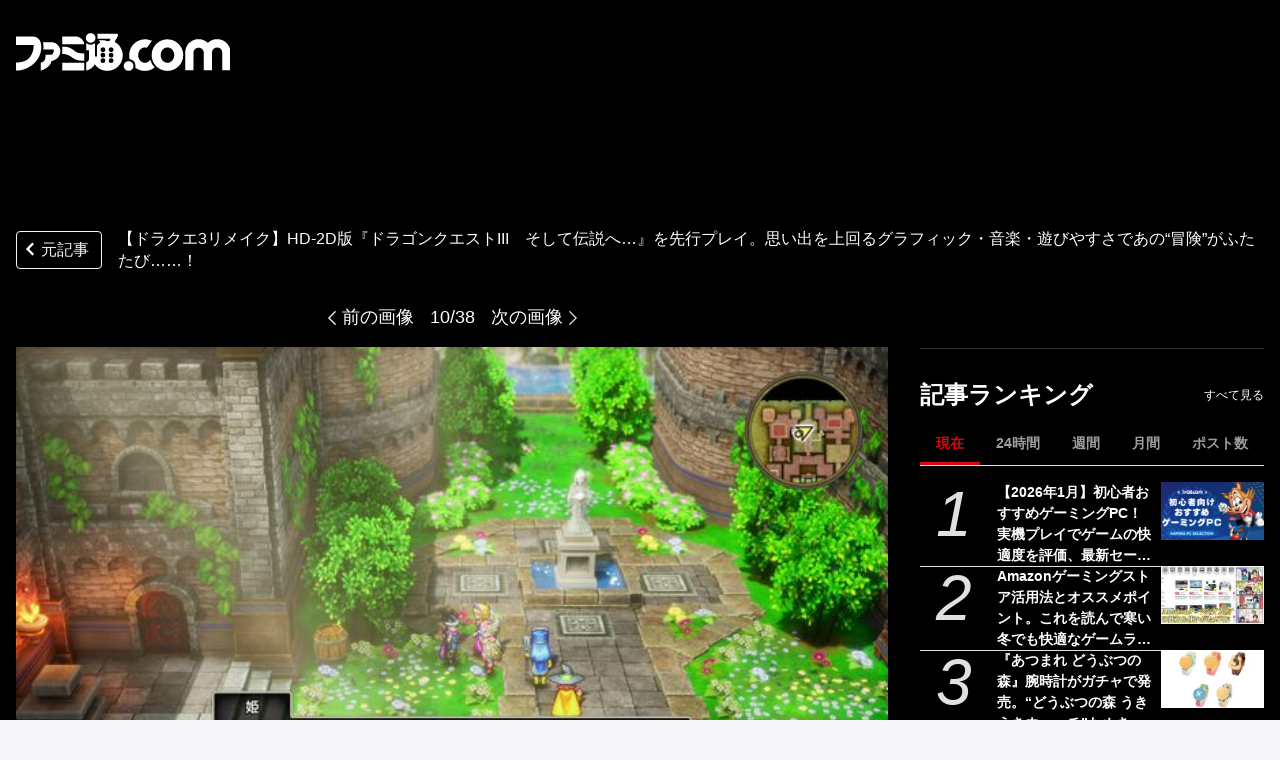

--- FILE ---
content_type: text/html; charset=utf-8
request_url: https://www.famitsu.com/article/images/202407/10312/77827
body_size: 39914
content:
<!DOCTYPE html><html lang="ja"><head><meta charSet="utf-8" data-next-head=""/><meta name="viewport" content="width=device-width,initial-scale=1,maximum-scale=1,user-scalable=no,viewport-fit=cover" data-next-head=""/><script async="" src="https://pagead2.googlesyndication.com/pagead/js/adsbygoogle.js?client=ca-pub-5768738506087143" defer="" data-nscript="beforeInteractive"></script><title data-next-head="">画像ページ (10/38) 【ドラクエ3リメイク】HD-2D版『ドラゴンクエストIII　そして伝説へ…』を先行プレイ。思い出を上回るグラフィック・音楽・遊びやすさであの“冒険”がふたたび……！ | ゲーム・エンタメ最新情報のファミ通.com</title><meta name="description" content="スクウェア・エニックスより2024年11月14日発売予定のHD-2D版『ドラゴンクエストIII　そして伝説へ…』。話題の『ドラクエ3』リメイクを先行プレイ。PS5版のプレイ動画とともに、遊びやすさも大きく変わったその魅力をじっくりと解説する。" data-next-head=""/><link rel="canonical" href="https://www.famitsu.com/article/202407/10312" data-next-head=""/><meta property="og:locale" content="ja_JP" data-next-head=""/><meta property="og:site_name" content="ファミ通.com" data-next-head=""/><meta property="og:type" content="article" data-next-head=""/><meta property="og:url" content="https://www.famitsu.com/article/202407/10312" data-next-head=""/><meta property="og:title" content="画像ページ (10/38) 【ドラクエ3リメイク】HD-2D版『ドラゴンクエストIII　そして伝説へ…』を先行プレイ。思い出を上回るグラフィック・音楽・遊びやすさであの“冒険”がふたたび……！ | ゲーム・エンタメ最新情報のファミ通.com" data-next-head=""/><meta property="og:description" content="スクウェア・エニックスより2024年11月14日発売予定のHD-2D版『ドラゴンクエストIII　そして伝説へ…』。話題の『ドラクエ3』リメイクを先行プレイ。PS5版のプレイ動画とともに、遊びやすさも大きく変わったその魅力をじっくりと解説する。" data-next-head=""/><meta property="og:image" content="https://cimg.kgl-systems.io/camion/files/famitsu/10312/ae4bde0eb46b8f32ef4b4207f5344b4d4.jpg?x=1280" data-next-head=""/><meta property="twitter:card" content="summary_large_image" data-next-head=""/><meta property="twitter:site" content="@famitsu" data-next-head=""/><meta name="twitter:widgets:csp" content="on" data-next-head=""/><meta name="format-detection" content="telephone=no"/><meta property="fb:app_id" content="268815083134042"/><meta name="theme-color" content="#dc0610"/><meta http-equiv="x-dns-prefetch-control" content="on"/><link rel="preconnect dns-prefetch" href="https://www.googletagmanager.com" crossorigin="anonymous"/><link rel="preconnect dns-prefetch" href="https://img.ak.impact-ad.jp" crossorigin="anonymous"/><link rel="preconnect dns-prefetch" href="https://securepubads.g.doubleclick.net" crossorigin="anonymous"/><link rel="preconnect dns-prefetch" href="https://platform.twitter.com" crossorigin="anonymous"/><link rel="preconnect dns-prefetch" href="https://webmedia-resource.kgl-systems.io/" crossorigin="anonymous"/><link rel="apple-touch-icon" href="/res/images/headIcons/apple-touch-icon.png" sizes="180x180"/><link rel="icon" href="/res/images/favicons/favicon.ico"/><link rel="icon" href="/res/images/favicons/favicon-32x32.png" sizes="32x32" type="image/png"/><link rel="icon" href="/res/images/favicons/favicon-16x16.png" sizes="16x16" type="image/png"/><link rel="mask-icon" href="/res/images/favicons/safari-pinned-tab.svg" color="#dc0610" type="image/svg+xml"/><link rel="preload" href="/_next/static/css/9343d5c493be87bc.css" as="style"/><link rel="preload" href="/_next/static/css/608b422ba95df4a2.css" as="style"/><link rel="preload" href="/_next/static/css/3cd6e06ba49c0f1d.css" as="style"/><link rel="preload" href="/_next/static/css/e8a3f4c3844edd39.css" as="style"/><link rel="preload" href="/_next/static/css/62789a340063be53.css" as="style"/><link rel="stylesheet" href="/_next/static/css/9343d5c493be87bc.css" data-n-g=""/><link rel="stylesheet" href="/_next/static/css/608b422ba95df4a2.css" data-n-p=""/><link rel="stylesheet" href="/_next/static/css/3cd6e06ba49c0f1d.css" data-n-p=""/><link rel="stylesheet" href="/_next/static/css/e8a3f4c3844edd39.css" data-n-p=""/><link rel="stylesheet" href="/_next/static/css/62789a340063be53.css" data-n-p=""/><noscript data-n-css=""></noscript><script defer="" noModule="" src="/_next/static/chunks/polyfills-42372ed130431b0a.js"></script><script src="/_next/static/chunks/webpack-b94b2f3386aecddf.js" defer=""></script><script src="/_next/static/chunks/framework-77dff60c8c44585c.js" defer=""></script><script src="/_next/static/chunks/main-9a49df75f10d13ff.js" defer=""></script><script src="/_next/static/chunks/pages/_app-847d6be3aab1c4dd.js" defer=""></script><script src="/_next/static/chunks/8051-4fd7c92d5218af91.js" defer=""></script><script src="/_next/static/chunks/9266-417c0669f9900bbc.js" defer=""></script><script src="/_next/static/chunks/5836-b18c496edc5625b4.js" defer=""></script><script src="/_next/static/chunks/7564-6eee47d2d07713e1.js" defer=""></script><script src="/_next/static/chunks/8891-55ce36629ca1eedb.js" defer=""></script><script src="/_next/static/chunks/7080-965819360516070a.js" defer=""></script><script src="/_next/static/chunks/3802-81602a3fc98453cc.js" defer=""></script><script src="/_next/static/chunks/7178-1f0d0708f576267c.js" defer=""></script><script src="/_next/static/chunks/pages/article/images/%5BpublicationDate%5D/%5BarticleId%5D/%5BimageId%5D-ff6f40c08b94baec.js" defer=""></script><script src="/_next/static/20260115-190842_353e4e2a_240409-202407_20260121-130636_fd52b4a3/_buildManifest.js" defer=""></script><script src="/_next/static/20260115-190842_353e4e2a_240409-202407_20260121-130636_fd52b4a3/_ssgManifest.js" defer=""></script></head><body><noscript><iframe src="https://www.googletagmanager.com/ns.html?id=GTM-KDCTQ3" height="0" width="0" style="display:none;visibility:hidden"></iframe></noscript><div id="__next"> <div class="FreestyleLayout_wrap__2L7yN"><div class="ArticleImages_container__bj8qf"><div class="ArticleImages_articleImage__BtnAQ"><div class="ArticleImages_header__UPJCf"><div class="ArticleImages_galleryLogo__ZIleG"><h1 class="Logo_brandLogo__9kLlf"><a aria-label="ファミ通.comへのリンク" href="/"><svg xmlns="http://www.w3.org/2000/svg" fill="#fff" aria-hidden="true" viewBox="0 0 181 32" class="Logo_iconFamitsuCom__iOCgP ArticleImages_logo__MHylq"><path d="M0 31.749v-6.754c3.856-.146 7.465-1.004 9.72-2.616a13.2 13.2 0 0 0 3.497-4.299l.034-.075c1.637-3.374 1.569-4.944 1.732-8.004H.074V2.954h14.491c2.652 0 5.754 1.794 6.518 5.917C23.416 21.4 11.729 31.91.001 31.748z"></path><path d="M29.96 23.656v-.042c-.738 6.021-9.113 8.135-9.113 8.135v-6.858h.523c2.052-.451 3.564-2.254 3.564-4.409l-.002-.122v.006-2.009h4.551c.722 0 2.501-.555 2.501-4.457h-8.878c.136-2.652.335-2.396-.267-6.047 0 0 7.136-.471 9.055.126 3.267.998 5.603 3.986 5.603 7.519v.048-.002c0 3.971-3.222 7.287-7.538 8.114zM39.02 25.069h18.644v6.68H39.02zM57.665 23.347h-2.202c-8.836-.277-8.02-5.754-16.442-5.754v-6.126h1.47c4.086 0 6.649 1.627 9.416 3.85 1.601 1.292 3.348 1.873 7.769 1.873zM39.02 9.469V2.956h12.278c2.438 0 6.367 3.086 6.367 6.513zM63.137 0a4.106 4.106 0 0 1-.006 8.214 4.107 4.107 0 0 1 0-8.214z"></path><path d="m77.272 31.911-.129.001c-4.381 0-8.248-2.2-10.557-5.555l-.028-.043c-1.752 3.918-6 5.101-7.183 5.451v-6.947c.832-.173 2.433-1.622 2.459-3.275v-7.068h-2.459V8.449a5.8 5.8 0 0 0 3.753 1.371h.013c1.42 0 2.719-.519 3.718-1.377l-.008.006v11.289h1.679v-9.307a14.5 14.5 0 0 1 2.269-2.188l.033-.025s.314-.167.314-.413a.94.94 0 0 0-.246-.524l-.895-1.156h5.326c.628 0 .727.675.727.675a5.3 5.3 0 0 1 1.226-.051l-.017-.001q.832.004 1.635.106l-.066-.007c1.512-2.061.727-2.04.727-2.04H68.87V.523h15.323c2.726 0 2.37 1.428 1.355 3.139s-2.166 3.735-2.166 3.735c4.141 2.25 6.906 6.567 6.906 11.53v.094-.005c-.033 7.129-5.819 12.895-12.953 12.895h-.066zm-1.674-8.653v-.005a2.056 2.056 0 1 0-2.056 2.056 2.06 2.06 0 0 0 2.056-2.061v-.006zm0-4.587a2.056 2.056 0 1 0-2.056 2.056 2.06 2.06 0 0 0 2.056-2.061v-.011.001zm0-4.593a2.056 2.056 0 1 0-2.056 2.056c1.135 0 2.056-.92 2.056-2.056v-.017.001zm6.895 9.18v-.005a2.056 2.056 0 1 0-2.056 2.056h.005a2.056 2.056 0 0 0 2.051-2.056v-.011.001zm0-4.587a2.056 2.056 0 1 0-2.056 2.056h.006a2.056 2.056 0 0 0 2.051-2.056v-.017.001zm0-4.593a2.056 2.056 0 1 0-2.056 2.056h.006a2.056 2.056 0 0 0 2.051-2.056v-.017.001zM95.21 31.969h-.005a4.128 4.128 0 1 1 4.127-4.128 4.133 4.133 0 0 1-4.122 4.128h-.001z"></path><path d="M109.057 32h-.008a13.2 13.2 0 0 1-8.212-2.846l.028.021c.098-.4.156-.86.157-1.333v-.015a5.825 5.825 0 0 0-4.815-5.736l-.035-.005a13.2 13.2 0 0 1-.455-3.462v-.001c0-7.373 5.969-13.351 13.338-13.366h.001a8.998 8.998 0 0 1 3.051.378l-.064-.017.382.136a7.9 7.9 0 0 0 2.683.585l.017.001-4.4 6.058a4.7 4.7 0 0 0-1.59-.273l-.083.001h.004c-3.165 0-5.754 2.924-5.754 6.518s2.574 6.513 5.754 6.513c1.69 0 3.458-1.046 4.536-2.49v.047a15.1 15.1 0 0 0 3.666 6.381l-.004-.004c-2.281 1.627-4.473 2.909-8.197 2.909M143.082 16.437v-.026c0-6.244 5.061-11.305 11.305-11.305 2.799 0 5.36 1.017 7.334 2.702l-.016-.013.549.471.555-.471a11.24 11.24 0 0 1 7.319-2.69c6.241 0 11.3 5.059 11.3 11.3v.024-.001 15.066h-6.973V16.491a4.342 4.342 0 0 0-8.684 0v15.003h-6.963V16.485a4.38 4.38 0 0 0-8.752-.007v15.017h-6.968z"></path><path d="M128.089 5.273h-.01c-7.379 0-13.361 5.982-13.361 13.361s5.982 13.361 13.361 13.361 13.361-5.982 13.361-13.361c0-7.375-5.976-13.355-13.35-13.361zm0 19.879c-3.139 0-5.754-2.919-5.754-6.513s2.574-6.518 5.754-6.518 5.754 2.924 5.754 6.518-2.589 6.508-5.754 6.508z"></path></svg></a></h1></div><aside class="ArticleImages_headerBannerForSp__m9c1j"><div class="HeaderBannerForSp_container__fhdcx HeaderBannerForSp_black__fjnIr"><div class="HeaderBannerForSp_banner__5PC2V"><div id="ftc-s_all_mb1_gam"></div></div></div></aside><div class="ArticleImages_galleryHeader__sV4Na"><div class="ArticleImages_galleryArticleLink__dgm28"><a class="ArticleImages_sourceBtn__qedGw ArticleImages_btnOutline__L1t3r" href="/article/202407/10312"><svg xmlns="http://www.w3.org/2000/svg" width="16" height="16" viewBox="-150 50 690 612" class="ArticleImages_btnArrow__26S5p"><path fill="#fff" d="M34.52 239.03 228.87 44.69c9.37-9.37 24.57-9.37 33.94 0l22.67 22.67c9.36 9.36 9.37 24.52.04 33.9L131.49 256l154.02 154.75c9.34 9.38 9.32 24.54-.04 33.9l-22.67 22.67c-9.37 9.37-24.57 9.37-33.94 0L34.52 272.97c-9.37-9.37-9.37-24.57 0-33.94" class="breadcrumbArrowLeft_svg__test"></path></svg>元記事</a></div><h1 class="ArticleImages_galleryTitle___JmQs">【ドラクエ3リメイク】HD-2D版『ドラゴンクエストIII　そして伝説へ…』を先行プレイ。思い出を上回るグラフィック・音楽・遊びやすさであの“冒険”がふたたび……！</h1></div></div><div class="ArticleImages_mainContainer__MAOIz"><div class="ArticleImages_leftColumn__V2___"><div class="ArticleImages_pager__7M_A7"><a class="ArticleImages_pagerLink__ogJ_i ArticleImages_prev__104RS" href="/article/images/202407/10312/77826">前の画像</a><p>10/38</p><a class="ArticleImages_pagerLink__ogJ_i ArticleImages_next__Yydvi" href="/article/images/202407/10312/77828">次の画像</a></div><a href="/article/images/202407/10312/77828"><img alt="【ドラクエ3リメイク】HD-2D版『ドラゴンクエストIII　そして伝説へ…』を先行プレイ。思い出を上回るグラフィック・音楽・遊びやすさであの“冒険”がふたたび……！" loading="lazy" decoding="async" data-nimg="fill" class="ArticleImages_firstImage__8Sj0I" style="position:absolute;height:100%;width:100%;left:0;top:0;right:0;bottom:0;color:transparent" sizes="100%" srcSet="https://cimg.kgl-systems.io/camion/files/famitsu/10312/ae4bde0eb46b8f32ef4b4207f5344b4d4.jpg?x=640 16w, https://cimg.kgl-systems.io/camion/files/famitsu/10312/ae4bde0eb46b8f32ef4b4207f5344b4d4.jpg?x=640 32w, https://cimg.kgl-systems.io/camion/files/famitsu/10312/ae4bde0eb46b8f32ef4b4207f5344b4d4.jpg?x=640 48w, https://cimg.kgl-systems.io/camion/files/famitsu/10312/ae4bde0eb46b8f32ef4b4207f5344b4d4.jpg?x=640 64w, https://cimg.kgl-systems.io/camion/files/famitsu/10312/ae4bde0eb46b8f32ef4b4207f5344b4d4.jpg?x=640 96w, https://cimg.kgl-systems.io/camion/files/famitsu/10312/ae4bde0eb46b8f32ef4b4207f5344b4d4.jpg?x=640 128w, https://cimg.kgl-systems.io/camion/files/famitsu/10312/ae4bde0eb46b8f32ef4b4207f5344b4d4.jpg?x=640 256w, https://cimg.kgl-systems.io/camion/files/famitsu/10312/ae4bde0eb46b8f32ef4b4207f5344b4d4.jpg?x=640 384w, https://cimg.kgl-systems.io/camion/files/famitsu/10312/ae4bde0eb46b8f32ef4b4207f5344b4d4.jpg?x=640 640w, https://cimg.kgl-systems.io/camion/files/famitsu/10312/ae4bde0eb46b8f32ef4b4207f5344b4d4.jpg?x=640 750w, https://cimg.kgl-systems.io/camion/files/famitsu/10312/ae4bde0eb46b8f32ef4b4207f5344b4d4.jpg?x=640 828w, https://cimg.kgl-systems.io/camion/files/famitsu/10312/ae4bde0eb46b8f32ef4b4207f5344b4d4.jpg?x=640 1080w, https://cimg.kgl-systems.io/camion/files/famitsu/10312/ae4bde0eb46b8f32ef4b4207f5344b4d4.jpg?x=640 1200w, https://cimg.kgl-systems.io/camion/files/famitsu/10312/ae4bde0eb46b8f32ef4b4207f5344b4d4.jpg?x=640 1920w, https://cimg.kgl-systems.io/camion/files/famitsu/10312/ae4bde0eb46b8f32ef4b4207f5344b4d4.jpg?x=640 2048w, https://cimg.kgl-systems.io/camion/files/famitsu/10312/ae4bde0eb46b8f32ef4b4207f5344b4d4.jpg?x=640 3840w" src="https://cimg.kgl-systems.io/camion/files/famitsu/10312/ae4bde0eb46b8f32ef4b4207f5344b4d4.jpg?x=640"/></a><div class="ArticleImages_imageList__yiKG_"><ul class="ImageList_list__rors3"><li><div class=""><a class="ImageMedia_media__8Kupb" aria-label="【ドラクエ3リメイク】HD-2D版『ドラゴンクエストIII　そして伝説へ…』を先行プレイ。思い出を上回るグラフィック・音楽・遊びやすさであの“冒険”がふたたび……！" href="/article/images/202407/10312/77894"><div class="ImageMedia_media__8Kupb  ImageMedia_imageWrapperAspect1to1__MPqNr undefined"><img alt="【ドラクエ3リメイク】HD-2D版『ドラゴンクエストIII　そして伝説へ…』を先行プレイ。思い出を上回るグラフィック・音楽・遊びやすさであの“冒険”がふたたび……！" loading="lazy" decoding="async" data-nimg="fill" class="ImageMedia_objectFitCoverImage__Co6QG" style="position:absolute;height:100%;width:100%;left:0;top:0;right:0;bottom:0;color:transparent" sizes="100%" srcSet="https://cimg.kgl-systems.io/camion/files/famitsu/10312/a1ec199a91b547be4d9d37553e838b8f8.jpg?x=200 16w, https://cimg.kgl-systems.io/camion/files/famitsu/10312/a1ec199a91b547be4d9d37553e838b8f8.jpg?x=200 32w, https://cimg.kgl-systems.io/camion/files/famitsu/10312/a1ec199a91b547be4d9d37553e838b8f8.jpg?x=200 48w, https://cimg.kgl-systems.io/camion/files/famitsu/10312/a1ec199a91b547be4d9d37553e838b8f8.jpg?x=200 64w, https://cimg.kgl-systems.io/camion/files/famitsu/10312/a1ec199a91b547be4d9d37553e838b8f8.jpg?x=200 96w, https://cimg.kgl-systems.io/camion/files/famitsu/10312/a1ec199a91b547be4d9d37553e838b8f8.jpg?x=200 128w, https://cimg.kgl-systems.io/camion/files/famitsu/10312/a1ec199a91b547be4d9d37553e838b8f8.jpg?x=200 256w, https://cimg.kgl-systems.io/camion/files/famitsu/10312/a1ec199a91b547be4d9d37553e838b8f8.jpg?x=200 384w, https://cimg.kgl-systems.io/camion/files/famitsu/10312/a1ec199a91b547be4d9d37553e838b8f8.jpg?x=200 640w, https://cimg.kgl-systems.io/camion/files/famitsu/10312/a1ec199a91b547be4d9d37553e838b8f8.jpg?x=200 750w, https://cimg.kgl-systems.io/camion/files/famitsu/10312/a1ec199a91b547be4d9d37553e838b8f8.jpg?x=200 828w, https://cimg.kgl-systems.io/camion/files/famitsu/10312/a1ec199a91b547be4d9d37553e838b8f8.jpg?x=200 1080w, https://cimg.kgl-systems.io/camion/files/famitsu/10312/a1ec199a91b547be4d9d37553e838b8f8.jpg?x=200 1200w, https://cimg.kgl-systems.io/camion/files/famitsu/10312/a1ec199a91b547be4d9d37553e838b8f8.jpg?x=200 1920w, https://cimg.kgl-systems.io/camion/files/famitsu/10312/a1ec199a91b547be4d9d37553e838b8f8.jpg?x=200 2048w, https://cimg.kgl-systems.io/camion/files/famitsu/10312/a1ec199a91b547be4d9d37553e838b8f8.jpg?x=200 3840w" src="https://cimg.kgl-systems.io/camion/files/famitsu/10312/a1ec199a91b547be4d9d37553e838b8f8.jpg?x=200"/></div></a></div></li><li><div class=""><a class="ImageMedia_media__8Kupb" aria-label="【ドラクエ3リメイク】HD-2D版『ドラゴンクエストIII　そして伝説へ…』を先行プレイ。思い出を上回るグラフィック・音楽・遊びやすさであの“冒険”がふたたび……！" href="/article/images/202407/10312/77816"><div class="ImageMedia_media__8Kupb  ImageMedia_imageWrapperAspect1to1__MPqNr undefined"><img alt="【ドラクエ3リメイク】HD-2D版『ドラゴンクエストIII　そして伝説へ…』を先行プレイ。思い出を上回るグラフィック・音楽・遊びやすさであの“冒険”がふたたび……！" loading="lazy" decoding="async" data-nimg="fill" class="ImageMedia_objectFitCoverImage__Co6QG" style="position:absolute;height:100%;width:100%;left:0;top:0;right:0;bottom:0;color:transparent" sizes="100%" srcSet="https://cimg.kgl-systems.io/camion/files/famitsu/10312/a6529278867a9719ecfc19788074ebc88.jpg?x=200 16w, https://cimg.kgl-systems.io/camion/files/famitsu/10312/a6529278867a9719ecfc19788074ebc88.jpg?x=200 32w, https://cimg.kgl-systems.io/camion/files/famitsu/10312/a6529278867a9719ecfc19788074ebc88.jpg?x=200 48w, https://cimg.kgl-systems.io/camion/files/famitsu/10312/a6529278867a9719ecfc19788074ebc88.jpg?x=200 64w, https://cimg.kgl-systems.io/camion/files/famitsu/10312/a6529278867a9719ecfc19788074ebc88.jpg?x=200 96w, https://cimg.kgl-systems.io/camion/files/famitsu/10312/a6529278867a9719ecfc19788074ebc88.jpg?x=200 128w, https://cimg.kgl-systems.io/camion/files/famitsu/10312/a6529278867a9719ecfc19788074ebc88.jpg?x=200 256w, https://cimg.kgl-systems.io/camion/files/famitsu/10312/a6529278867a9719ecfc19788074ebc88.jpg?x=200 384w, https://cimg.kgl-systems.io/camion/files/famitsu/10312/a6529278867a9719ecfc19788074ebc88.jpg?x=200 640w, https://cimg.kgl-systems.io/camion/files/famitsu/10312/a6529278867a9719ecfc19788074ebc88.jpg?x=200 750w, https://cimg.kgl-systems.io/camion/files/famitsu/10312/a6529278867a9719ecfc19788074ebc88.jpg?x=200 828w, https://cimg.kgl-systems.io/camion/files/famitsu/10312/a6529278867a9719ecfc19788074ebc88.jpg?x=200 1080w, https://cimg.kgl-systems.io/camion/files/famitsu/10312/a6529278867a9719ecfc19788074ebc88.jpg?x=200 1200w, https://cimg.kgl-systems.io/camion/files/famitsu/10312/a6529278867a9719ecfc19788074ebc88.jpg?x=200 1920w, https://cimg.kgl-systems.io/camion/files/famitsu/10312/a6529278867a9719ecfc19788074ebc88.jpg?x=200 2048w, https://cimg.kgl-systems.io/camion/files/famitsu/10312/a6529278867a9719ecfc19788074ebc88.jpg?x=200 3840w" src="https://cimg.kgl-systems.io/camion/files/famitsu/10312/a6529278867a9719ecfc19788074ebc88.jpg?x=200"/></div></a></div></li><li><div class=""><a class="ImageMedia_media__8Kupb" aria-label="【ドラクエ3リメイク】HD-2D版『ドラゴンクエストIII　そして伝説へ…』を先行プレイ。思い出を上回るグラフィック・音楽・遊びやすさであの“冒険”がふたたび……！" href="/article/images/202407/10312/77817"><div class="ImageMedia_media__8Kupb  ImageMedia_imageWrapperAspect1to1__MPqNr undefined"><img alt="【ドラクエ3リメイク】HD-2D版『ドラゴンクエストIII　そして伝説へ…』を先行プレイ。思い出を上回るグラフィック・音楽・遊びやすさであの“冒険”がふたたび……！" loading="lazy" decoding="async" data-nimg="fill" class="ImageMedia_objectFitCoverImage__Co6QG" style="position:absolute;height:100%;width:100%;left:0;top:0;right:0;bottom:0;color:transparent" sizes="100%" srcSet="https://cimg.kgl-systems.io/camion/files/famitsu/10312/aaa4b0101bd35e753d535d677d1def815.JPG?x=200 16w, https://cimg.kgl-systems.io/camion/files/famitsu/10312/aaa4b0101bd35e753d535d677d1def815.JPG?x=200 32w, https://cimg.kgl-systems.io/camion/files/famitsu/10312/aaa4b0101bd35e753d535d677d1def815.JPG?x=200 48w, https://cimg.kgl-systems.io/camion/files/famitsu/10312/aaa4b0101bd35e753d535d677d1def815.JPG?x=200 64w, https://cimg.kgl-systems.io/camion/files/famitsu/10312/aaa4b0101bd35e753d535d677d1def815.JPG?x=200 96w, https://cimg.kgl-systems.io/camion/files/famitsu/10312/aaa4b0101bd35e753d535d677d1def815.JPG?x=200 128w, https://cimg.kgl-systems.io/camion/files/famitsu/10312/aaa4b0101bd35e753d535d677d1def815.JPG?x=200 256w, https://cimg.kgl-systems.io/camion/files/famitsu/10312/aaa4b0101bd35e753d535d677d1def815.JPG?x=200 384w, https://cimg.kgl-systems.io/camion/files/famitsu/10312/aaa4b0101bd35e753d535d677d1def815.JPG?x=200 640w, https://cimg.kgl-systems.io/camion/files/famitsu/10312/aaa4b0101bd35e753d535d677d1def815.JPG?x=200 750w, https://cimg.kgl-systems.io/camion/files/famitsu/10312/aaa4b0101bd35e753d535d677d1def815.JPG?x=200 828w, https://cimg.kgl-systems.io/camion/files/famitsu/10312/aaa4b0101bd35e753d535d677d1def815.JPG?x=200 1080w, https://cimg.kgl-systems.io/camion/files/famitsu/10312/aaa4b0101bd35e753d535d677d1def815.JPG?x=200 1200w, https://cimg.kgl-systems.io/camion/files/famitsu/10312/aaa4b0101bd35e753d535d677d1def815.JPG?x=200 1920w, https://cimg.kgl-systems.io/camion/files/famitsu/10312/aaa4b0101bd35e753d535d677d1def815.JPG?x=200 2048w, https://cimg.kgl-systems.io/camion/files/famitsu/10312/aaa4b0101bd35e753d535d677d1def815.JPG?x=200 3840w" src="https://cimg.kgl-systems.io/camion/files/famitsu/10312/aaa4b0101bd35e753d535d677d1def815.JPG?x=200"/></div></a></div></li><li><div class=""><a class="ImageMedia_media__8Kupb" aria-label="【ドラクエ3リメイク】HD-2D版『ドラゴンクエストIII　そして伝説へ…』を先行プレイ。思い出を上回るグラフィック・音楽・遊びやすさであの“冒険”がふたたび……！" href="/article/images/202407/10312/77822"><div class="ImageMedia_media__8Kupb  ImageMedia_imageWrapperAspect1to1__MPqNr undefined"><img alt="【ドラクエ3リメイク】HD-2D版『ドラゴンクエストIII　そして伝説へ…』を先行プレイ。思い出を上回るグラフィック・音楽・遊びやすさであの“冒険”がふたたび……！" loading="lazy" decoding="async" data-nimg="fill" class="ImageMedia_objectFitCoverImage__Co6QG" style="position:absolute;height:100%;width:100%;left:0;top:0;right:0;bottom:0;color:transparent" sizes="100%" srcSet="https://cimg.kgl-systems.io/camion/files/famitsu/10312/a3fb5ed13afe8714a7e5d13ee506003dd.jpg?x=200 16w, https://cimg.kgl-systems.io/camion/files/famitsu/10312/a3fb5ed13afe8714a7e5d13ee506003dd.jpg?x=200 32w, https://cimg.kgl-systems.io/camion/files/famitsu/10312/a3fb5ed13afe8714a7e5d13ee506003dd.jpg?x=200 48w, https://cimg.kgl-systems.io/camion/files/famitsu/10312/a3fb5ed13afe8714a7e5d13ee506003dd.jpg?x=200 64w, https://cimg.kgl-systems.io/camion/files/famitsu/10312/a3fb5ed13afe8714a7e5d13ee506003dd.jpg?x=200 96w, https://cimg.kgl-systems.io/camion/files/famitsu/10312/a3fb5ed13afe8714a7e5d13ee506003dd.jpg?x=200 128w, https://cimg.kgl-systems.io/camion/files/famitsu/10312/a3fb5ed13afe8714a7e5d13ee506003dd.jpg?x=200 256w, https://cimg.kgl-systems.io/camion/files/famitsu/10312/a3fb5ed13afe8714a7e5d13ee506003dd.jpg?x=200 384w, https://cimg.kgl-systems.io/camion/files/famitsu/10312/a3fb5ed13afe8714a7e5d13ee506003dd.jpg?x=200 640w, https://cimg.kgl-systems.io/camion/files/famitsu/10312/a3fb5ed13afe8714a7e5d13ee506003dd.jpg?x=200 750w, https://cimg.kgl-systems.io/camion/files/famitsu/10312/a3fb5ed13afe8714a7e5d13ee506003dd.jpg?x=200 828w, https://cimg.kgl-systems.io/camion/files/famitsu/10312/a3fb5ed13afe8714a7e5d13ee506003dd.jpg?x=200 1080w, https://cimg.kgl-systems.io/camion/files/famitsu/10312/a3fb5ed13afe8714a7e5d13ee506003dd.jpg?x=200 1200w, https://cimg.kgl-systems.io/camion/files/famitsu/10312/a3fb5ed13afe8714a7e5d13ee506003dd.jpg?x=200 1920w, https://cimg.kgl-systems.io/camion/files/famitsu/10312/a3fb5ed13afe8714a7e5d13ee506003dd.jpg?x=200 2048w, https://cimg.kgl-systems.io/camion/files/famitsu/10312/a3fb5ed13afe8714a7e5d13ee506003dd.jpg?x=200 3840w" src="https://cimg.kgl-systems.io/camion/files/famitsu/10312/a3fb5ed13afe8714a7e5d13ee506003dd.jpg?x=200"/></div></a></div></li><li><div class=""><a class="ImageMedia_media__8Kupb" aria-label="【ドラクエ3リメイク】HD-2D版『ドラゴンクエストIII　そして伝説へ…』を先行プレイ。思い出を上回るグラフィック・音楽・遊びやすさであの“冒険”がふたたび……！" href="/article/images/202407/10312/77821"><div class="ImageMedia_media__8Kupb  ImageMedia_imageWrapperAspect1to1__MPqNr undefined"><img alt="【ドラクエ3リメイク】HD-2D版『ドラゴンクエストIII　そして伝説へ…』を先行プレイ。思い出を上回るグラフィック・音楽・遊びやすさであの“冒険”がふたたび……！" loading="lazy" decoding="async" data-nimg="fill" class="ImageMedia_objectFitCoverImage__Co6QG" style="position:absolute;height:100%;width:100%;left:0;top:0;right:0;bottom:0;color:transparent" sizes="100%" srcSet="https://cimg.kgl-systems.io/camion/files/famitsu/10312/a4efdd2f969559e8b1c92e99f32ded48e.jpg?x=200 16w, https://cimg.kgl-systems.io/camion/files/famitsu/10312/a4efdd2f969559e8b1c92e99f32ded48e.jpg?x=200 32w, https://cimg.kgl-systems.io/camion/files/famitsu/10312/a4efdd2f969559e8b1c92e99f32ded48e.jpg?x=200 48w, https://cimg.kgl-systems.io/camion/files/famitsu/10312/a4efdd2f969559e8b1c92e99f32ded48e.jpg?x=200 64w, https://cimg.kgl-systems.io/camion/files/famitsu/10312/a4efdd2f969559e8b1c92e99f32ded48e.jpg?x=200 96w, https://cimg.kgl-systems.io/camion/files/famitsu/10312/a4efdd2f969559e8b1c92e99f32ded48e.jpg?x=200 128w, https://cimg.kgl-systems.io/camion/files/famitsu/10312/a4efdd2f969559e8b1c92e99f32ded48e.jpg?x=200 256w, https://cimg.kgl-systems.io/camion/files/famitsu/10312/a4efdd2f969559e8b1c92e99f32ded48e.jpg?x=200 384w, https://cimg.kgl-systems.io/camion/files/famitsu/10312/a4efdd2f969559e8b1c92e99f32ded48e.jpg?x=200 640w, https://cimg.kgl-systems.io/camion/files/famitsu/10312/a4efdd2f969559e8b1c92e99f32ded48e.jpg?x=200 750w, https://cimg.kgl-systems.io/camion/files/famitsu/10312/a4efdd2f969559e8b1c92e99f32ded48e.jpg?x=200 828w, https://cimg.kgl-systems.io/camion/files/famitsu/10312/a4efdd2f969559e8b1c92e99f32ded48e.jpg?x=200 1080w, https://cimg.kgl-systems.io/camion/files/famitsu/10312/a4efdd2f969559e8b1c92e99f32ded48e.jpg?x=200 1200w, https://cimg.kgl-systems.io/camion/files/famitsu/10312/a4efdd2f969559e8b1c92e99f32ded48e.jpg?x=200 1920w, https://cimg.kgl-systems.io/camion/files/famitsu/10312/a4efdd2f969559e8b1c92e99f32ded48e.jpg?x=200 2048w, https://cimg.kgl-systems.io/camion/files/famitsu/10312/a4efdd2f969559e8b1c92e99f32ded48e.jpg?x=200 3840w" src="https://cimg.kgl-systems.io/camion/files/famitsu/10312/a4efdd2f969559e8b1c92e99f32ded48e.jpg?x=200"/></div></a></div></li><li><div class=""><a class="ImageMedia_media__8Kupb" aria-label="【ドラクエ3リメイク】HD-2D版『ドラゴンクエストIII　そして伝説へ…』を先行プレイ。思い出を上回るグラフィック・音楽・遊びやすさであの“冒険”がふたたび……！" href="/article/images/202407/10312/77823"><div class="ImageMedia_media__8Kupb  ImageMedia_imageWrapperAspect1to1__MPqNr undefined"><img alt="【ドラクエ3リメイク】HD-2D版『ドラゴンクエストIII　そして伝説へ…』を先行プレイ。思い出を上回るグラフィック・音楽・遊びやすさであの“冒険”がふたたび……！" loading="lazy" decoding="async" data-nimg="fill" class="ImageMedia_objectFitCoverImage__Co6QG" style="position:absolute;height:100%;width:100%;left:0;top:0;right:0;bottom:0;color:transparent" sizes="100%" srcSet="https://cimg.kgl-systems.io/camion/files/famitsu/10312/af99687dd719c4e8bc6a39e946c3d9ef7.jpg?x=200 16w, https://cimg.kgl-systems.io/camion/files/famitsu/10312/af99687dd719c4e8bc6a39e946c3d9ef7.jpg?x=200 32w, https://cimg.kgl-systems.io/camion/files/famitsu/10312/af99687dd719c4e8bc6a39e946c3d9ef7.jpg?x=200 48w, https://cimg.kgl-systems.io/camion/files/famitsu/10312/af99687dd719c4e8bc6a39e946c3d9ef7.jpg?x=200 64w, https://cimg.kgl-systems.io/camion/files/famitsu/10312/af99687dd719c4e8bc6a39e946c3d9ef7.jpg?x=200 96w, https://cimg.kgl-systems.io/camion/files/famitsu/10312/af99687dd719c4e8bc6a39e946c3d9ef7.jpg?x=200 128w, https://cimg.kgl-systems.io/camion/files/famitsu/10312/af99687dd719c4e8bc6a39e946c3d9ef7.jpg?x=200 256w, https://cimg.kgl-systems.io/camion/files/famitsu/10312/af99687dd719c4e8bc6a39e946c3d9ef7.jpg?x=200 384w, https://cimg.kgl-systems.io/camion/files/famitsu/10312/af99687dd719c4e8bc6a39e946c3d9ef7.jpg?x=200 640w, https://cimg.kgl-systems.io/camion/files/famitsu/10312/af99687dd719c4e8bc6a39e946c3d9ef7.jpg?x=200 750w, https://cimg.kgl-systems.io/camion/files/famitsu/10312/af99687dd719c4e8bc6a39e946c3d9ef7.jpg?x=200 828w, https://cimg.kgl-systems.io/camion/files/famitsu/10312/af99687dd719c4e8bc6a39e946c3d9ef7.jpg?x=200 1080w, https://cimg.kgl-systems.io/camion/files/famitsu/10312/af99687dd719c4e8bc6a39e946c3d9ef7.jpg?x=200 1200w, https://cimg.kgl-systems.io/camion/files/famitsu/10312/af99687dd719c4e8bc6a39e946c3d9ef7.jpg?x=200 1920w, https://cimg.kgl-systems.io/camion/files/famitsu/10312/af99687dd719c4e8bc6a39e946c3d9ef7.jpg?x=200 2048w, https://cimg.kgl-systems.io/camion/files/famitsu/10312/af99687dd719c4e8bc6a39e946c3d9ef7.jpg?x=200 3840w" src="https://cimg.kgl-systems.io/camion/files/famitsu/10312/af99687dd719c4e8bc6a39e946c3d9ef7.jpg?x=200"/></div></a></div></li><li><div class=""><a class="ImageMedia_media__8Kupb" aria-label="【ドラクエ3リメイク】HD-2D版『ドラゴンクエストIII　そして伝説へ…』を先行プレイ。思い出を上回るグラフィック・音楽・遊びやすさであの“冒険”がふたたび……！" href="/article/images/202407/10312/77824"><div class="ImageMedia_media__8Kupb  ImageMedia_imageWrapperAspect1to1__MPqNr undefined"><img alt="【ドラクエ3リメイク】HD-2D版『ドラゴンクエストIII　そして伝説へ…』を先行プレイ。思い出を上回るグラフィック・音楽・遊びやすさであの“冒険”がふたたび……！" loading="lazy" decoding="async" data-nimg="fill" class="ImageMedia_objectFitCoverImage__Co6QG" style="position:absolute;height:100%;width:100%;left:0;top:0;right:0;bottom:0;color:transparent" sizes="100%" srcSet="https://cimg.kgl-systems.io/camion/files/famitsu/10312/a2de40e0d504f583cda7465979f958a98.jpg?x=200 16w, https://cimg.kgl-systems.io/camion/files/famitsu/10312/a2de40e0d504f583cda7465979f958a98.jpg?x=200 32w, https://cimg.kgl-systems.io/camion/files/famitsu/10312/a2de40e0d504f583cda7465979f958a98.jpg?x=200 48w, https://cimg.kgl-systems.io/camion/files/famitsu/10312/a2de40e0d504f583cda7465979f958a98.jpg?x=200 64w, https://cimg.kgl-systems.io/camion/files/famitsu/10312/a2de40e0d504f583cda7465979f958a98.jpg?x=200 96w, https://cimg.kgl-systems.io/camion/files/famitsu/10312/a2de40e0d504f583cda7465979f958a98.jpg?x=200 128w, https://cimg.kgl-systems.io/camion/files/famitsu/10312/a2de40e0d504f583cda7465979f958a98.jpg?x=200 256w, https://cimg.kgl-systems.io/camion/files/famitsu/10312/a2de40e0d504f583cda7465979f958a98.jpg?x=200 384w, https://cimg.kgl-systems.io/camion/files/famitsu/10312/a2de40e0d504f583cda7465979f958a98.jpg?x=200 640w, https://cimg.kgl-systems.io/camion/files/famitsu/10312/a2de40e0d504f583cda7465979f958a98.jpg?x=200 750w, https://cimg.kgl-systems.io/camion/files/famitsu/10312/a2de40e0d504f583cda7465979f958a98.jpg?x=200 828w, https://cimg.kgl-systems.io/camion/files/famitsu/10312/a2de40e0d504f583cda7465979f958a98.jpg?x=200 1080w, https://cimg.kgl-systems.io/camion/files/famitsu/10312/a2de40e0d504f583cda7465979f958a98.jpg?x=200 1200w, https://cimg.kgl-systems.io/camion/files/famitsu/10312/a2de40e0d504f583cda7465979f958a98.jpg?x=200 1920w, https://cimg.kgl-systems.io/camion/files/famitsu/10312/a2de40e0d504f583cda7465979f958a98.jpg?x=200 2048w, https://cimg.kgl-systems.io/camion/files/famitsu/10312/a2de40e0d504f583cda7465979f958a98.jpg?x=200 3840w" src="https://cimg.kgl-systems.io/camion/files/famitsu/10312/a2de40e0d504f583cda7465979f958a98.jpg?x=200"/></div></a></div></li><li><div class=""><a class="ImageMedia_media__8Kupb" aria-label="【ドラクエ3リメイク】HD-2D版『ドラゴンクエストIII　そして伝説へ…』を先行プレイ。思い出を上回るグラフィック・音楽・遊びやすさであの“冒険”がふたたび……！" href="/article/images/202407/10312/77825"><div class="ImageMedia_media__8Kupb  ImageMedia_imageWrapperAspect1to1__MPqNr undefined"><img alt="【ドラクエ3リメイク】HD-2D版『ドラゴンクエストIII　そして伝説へ…』を先行プレイ。思い出を上回るグラフィック・音楽・遊びやすさであの“冒険”がふたたび……！" loading="lazy" decoding="async" data-nimg="fill" class="ImageMedia_objectFitCoverImage__Co6QG" style="position:absolute;height:100%;width:100%;left:0;top:0;right:0;bottom:0;color:transparent" sizes="100%" srcSet="https://cimg.kgl-systems.io/camion/files/famitsu/10312/a135007e7085979a7d5b41ce54c0e54d7.jpg?x=200 16w, https://cimg.kgl-systems.io/camion/files/famitsu/10312/a135007e7085979a7d5b41ce54c0e54d7.jpg?x=200 32w, https://cimg.kgl-systems.io/camion/files/famitsu/10312/a135007e7085979a7d5b41ce54c0e54d7.jpg?x=200 48w, https://cimg.kgl-systems.io/camion/files/famitsu/10312/a135007e7085979a7d5b41ce54c0e54d7.jpg?x=200 64w, https://cimg.kgl-systems.io/camion/files/famitsu/10312/a135007e7085979a7d5b41ce54c0e54d7.jpg?x=200 96w, https://cimg.kgl-systems.io/camion/files/famitsu/10312/a135007e7085979a7d5b41ce54c0e54d7.jpg?x=200 128w, https://cimg.kgl-systems.io/camion/files/famitsu/10312/a135007e7085979a7d5b41ce54c0e54d7.jpg?x=200 256w, https://cimg.kgl-systems.io/camion/files/famitsu/10312/a135007e7085979a7d5b41ce54c0e54d7.jpg?x=200 384w, https://cimg.kgl-systems.io/camion/files/famitsu/10312/a135007e7085979a7d5b41ce54c0e54d7.jpg?x=200 640w, https://cimg.kgl-systems.io/camion/files/famitsu/10312/a135007e7085979a7d5b41ce54c0e54d7.jpg?x=200 750w, https://cimg.kgl-systems.io/camion/files/famitsu/10312/a135007e7085979a7d5b41ce54c0e54d7.jpg?x=200 828w, https://cimg.kgl-systems.io/camion/files/famitsu/10312/a135007e7085979a7d5b41ce54c0e54d7.jpg?x=200 1080w, https://cimg.kgl-systems.io/camion/files/famitsu/10312/a135007e7085979a7d5b41ce54c0e54d7.jpg?x=200 1200w, https://cimg.kgl-systems.io/camion/files/famitsu/10312/a135007e7085979a7d5b41ce54c0e54d7.jpg?x=200 1920w, https://cimg.kgl-systems.io/camion/files/famitsu/10312/a135007e7085979a7d5b41ce54c0e54d7.jpg?x=200 2048w, https://cimg.kgl-systems.io/camion/files/famitsu/10312/a135007e7085979a7d5b41ce54c0e54d7.jpg?x=200 3840w" src="https://cimg.kgl-systems.io/camion/files/famitsu/10312/a135007e7085979a7d5b41ce54c0e54d7.jpg?x=200"/></div></a></div></li><li><div class=""><a class="ImageMedia_media__8Kupb" aria-label="【ドラクエ3リメイク】HD-2D版『ドラゴンクエストIII　そして伝説へ…』を先行プレイ。思い出を上回るグラフィック・音楽・遊びやすさであの“冒険”がふたたび……！" href="/article/images/202407/10312/77826"><div class="ImageMedia_media__8Kupb  ImageMedia_imageWrapperAspect1to1__MPqNr undefined"><img alt="【ドラクエ3リメイク】HD-2D版『ドラゴンクエストIII　そして伝説へ…』を先行プレイ。思い出を上回るグラフィック・音楽・遊びやすさであの“冒険”がふたたび……！" loading="lazy" decoding="async" data-nimg="fill" class="ImageMedia_objectFitCoverImage__Co6QG" style="position:absolute;height:100%;width:100%;left:0;top:0;right:0;bottom:0;color:transparent" sizes="100%" srcSet="https://cimg.kgl-systems.io/camion/files/famitsu/10312/afac4ef5554f69012fe38d2f1d4e245a6.jpg?x=200 16w, https://cimg.kgl-systems.io/camion/files/famitsu/10312/afac4ef5554f69012fe38d2f1d4e245a6.jpg?x=200 32w, https://cimg.kgl-systems.io/camion/files/famitsu/10312/afac4ef5554f69012fe38d2f1d4e245a6.jpg?x=200 48w, https://cimg.kgl-systems.io/camion/files/famitsu/10312/afac4ef5554f69012fe38d2f1d4e245a6.jpg?x=200 64w, https://cimg.kgl-systems.io/camion/files/famitsu/10312/afac4ef5554f69012fe38d2f1d4e245a6.jpg?x=200 96w, https://cimg.kgl-systems.io/camion/files/famitsu/10312/afac4ef5554f69012fe38d2f1d4e245a6.jpg?x=200 128w, https://cimg.kgl-systems.io/camion/files/famitsu/10312/afac4ef5554f69012fe38d2f1d4e245a6.jpg?x=200 256w, https://cimg.kgl-systems.io/camion/files/famitsu/10312/afac4ef5554f69012fe38d2f1d4e245a6.jpg?x=200 384w, https://cimg.kgl-systems.io/camion/files/famitsu/10312/afac4ef5554f69012fe38d2f1d4e245a6.jpg?x=200 640w, https://cimg.kgl-systems.io/camion/files/famitsu/10312/afac4ef5554f69012fe38d2f1d4e245a6.jpg?x=200 750w, https://cimg.kgl-systems.io/camion/files/famitsu/10312/afac4ef5554f69012fe38d2f1d4e245a6.jpg?x=200 828w, https://cimg.kgl-systems.io/camion/files/famitsu/10312/afac4ef5554f69012fe38d2f1d4e245a6.jpg?x=200 1080w, https://cimg.kgl-systems.io/camion/files/famitsu/10312/afac4ef5554f69012fe38d2f1d4e245a6.jpg?x=200 1200w, https://cimg.kgl-systems.io/camion/files/famitsu/10312/afac4ef5554f69012fe38d2f1d4e245a6.jpg?x=200 1920w, https://cimg.kgl-systems.io/camion/files/famitsu/10312/afac4ef5554f69012fe38d2f1d4e245a6.jpg?x=200 2048w, https://cimg.kgl-systems.io/camion/files/famitsu/10312/afac4ef5554f69012fe38d2f1d4e245a6.jpg?x=200 3840w" src="https://cimg.kgl-systems.io/camion/files/famitsu/10312/afac4ef5554f69012fe38d2f1d4e245a6.jpg?x=200"/></div></a></div></li><li><div class="ImageCard_active__rQldY"><a class="ImageMedia_media__8Kupb" aria-label="【ドラクエ3リメイク】HD-2D版『ドラゴンクエストIII　そして伝説へ…』を先行プレイ。思い出を上回るグラフィック・音楽・遊びやすさであの“冒険”がふたたび……！" href="/article/images/202407/10312/77827"><div class="ImageMedia_media__8Kupb  ImageMedia_imageWrapperAspect1to1__MPqNr undefined"><img alt="【ドラクエ3リメイク】HD-2D版『ドラゴンクエストIII　そして伝説へ…』を先行プレイ。思い出を上回るグラフィック・音楽・遊びやすさであの“冒険”がふたたび……！" loading="lazy" decoding="async" data-nimg="fill" class="ImageMedia_objectFitCoverImage__Co6QG" style="position:absolute;height:100%;width:100%;left:0;top:0;right:0;bottom:0;color:transparent" sizes="100%" srcSet="https://cimg.kgl-systems.io/camion/files/famitsu/10312/ae4bde0eb46b8f32ef4b4207f5344b4d4.jpg?x=200 16w, https://cimg.kgl-systems.io/camion/files/famitsu/10312/ae4bde0eb46b8f32ef4b4207f5344b4d4.jpg?x=200 32w, https://cimg.kgl-systems.io/camion/files/famitsu/10312/ae4bde0eb46b8f32ef4b4207f5344b4d4.jpg?x=200 48w, https://cimg.kgl-systems.io/camion/files/famitsu/10312/ae4bde0eb46b8f32ef4b4207f5344b4d4.jpg?x=200 64w, https://cimg.kgl-systems.io/camion/files/famitsu/10312/ae4bde0eb46b8f32ef4b4207f5344b4d4.jpg?x=200 96w, https://cimg.kgl-systems.io/camion/files/famitsu/10312/ae4bde0eb46b8f32ef4b4207f5344b4d4.jpg?x=200 128w, https://cimg.kgl-systems.io/camion/files/famitsu/10312/ae4bde0eb46b8f32ef4b4207f5344b4d4.jpg?x=200 256w, https://cimg.kgl-systems.io/camion/files/famitsu/10312/ae4bde0eb46b8f32ef4b4207f5344b4d4.jpg?x=200 384w, https://cimg.kgl-systems.io/camion/files/famitsu/10312/ae4bde0eb46b8f32ef4b4207f5344b4d4.jpg?x=200 640w, https://cimg.kgl-systems.io/camion/files/famitsu/10312/ae4bde0eb46b8f32ef4b4207f5344b4d4.jpg?x=200 750w, https://cimg.kgl-systems.io/camion/files/famitsu/10312/ae4bde0eb46b8f32ef4b4207f5344b4d4.jpg?x=200 828w, https://cimg.kgl-systems.io/camion/files/famitsu/10312/ae4bde0eb46b8f32ef4b4207f5344b4d4.jpg?x=200 1080w, https://cimg.kgl-systems.io/camion/files/famitsu/10312/ae4bde0eb46b8f32ef4b4207f5344b4d4.jpg?x=200 1200w, https://cimg.kgl-systems.io/camion/files/famitsu/10312/ae4bde0eb46b8f32ef4b4207f5344b4d4.jpg?x=200 1920w, https://cimg.kgl-systems.io/camion/files/famitsu/10312/ae4bde0eb46b8f32ef4b4207f5344b4d4.jpg?x=200 2048w, https://cimg.kgl-systems.io/camion/files/famitsu/10312/ae4bde0eb46b8f32ef4b4207f5344b4d4.jpg?x=200 3840w" src="https://cimg.kgl-systems.io/camion/files/famitsu/10312/ae4bde0eb46b8f32ef4b4207f5344b4d4.jpg?x=200"/></div></a></div></li><li><div class=""><a class="ImageMedia_media__8Kupb" aria-label="【ドラクエ3リメイク】HD-2D版『ドラゴンクエストIII　そして伝説へ…』を先行プレイ。思い出を上回るグラフィック・音楽・遊びやすさであの“冒険”がふたたび……！" href="/article/images/202407/10312/77828"><div class="ImageMedia_media__8Kupb  ImageMedia_imageWrapperAspect1to1__MPqNr undefined"><img alt="【ドラクエ3リメイク】HD-2D版『ドラゴンクエストIII　そして伝説へ…』を先行プレイ。思い出を上回るグラフィック・音楽・遊びやすさであの“冒険”がふたたび……！" loading="lazy" decoding="async" data-nimg="fill" class="ImageMedia_objectFitCoverImage__Co6QG" style="position:absolute;height:100%;width:100%;left:0;top:0;right:0;bottom:0;color:transparent" sizes="100%" srcSet="https://cimg.kgl-systems.io/camion/files/famitsu/10312/a86c3cbc8cde622a8c725d89a88bdcb96.jpg?x=200 16w, https://cimg.kgl-systems.io/camion/files/famitsu/10312/a86c3cbc8cde622a8c725d89a88bdcb96.jpg?x=200 32w, https://cimg.kgl-systems.io/camion/files/famitsu/10312/a86c3cbc8cde622a8c725d89a88bdcb96.jpg?x=200 48w, https://cimg.kgl-systems.io/camion/files/famitsu/10312/a86c3cbc8cde622a8c725d89a88bdcb96.jpg?x=200 64w, https://cimg.kgl-systems.io/camion/files/famitsu/10312/a86c3cbc8cde622a8c725d89a88bdcb96.jpg?x=200 96w, https://cimg.kgl-systems.io/camion/files/famitsu/10312/a86c3cbc8cde622a8c725d89a88bdcb96.jpg?x=200 128w, https://cimg.kgl-systems.io/camion/files/famitsu/10312/a86c3cbc8cde622a8c725d89a88bdcb96.jpg?x=200 256w, https://cimg.kgl-systems.io/camion/files/famitsu/10312/a86c3cbc8cde622a8c725d89a88bdcb96.jpg?x=200 384w, https://cimg.kgl-systems.io/camion/files/famitsu/10312/a86c3cbc8cde622a8c725d89a88bdcb96.jpg?x=200 640w, https://cimg.kgl-systems.io/camion/files/famitsu/10312/a86c3cbc8cde622a8c725d89a88bdcb96.jpg?x=200 750w, https://cimg.kgl-systems.io/camion/files/famitsu/10312/a86c3cbc8cde622a8c725d89a88bdcb96.jpg?x=200 828w, https://cimg.kgl-systems.io/camion/files/famitsu/10312/a86c3cbc8cde622a8c725d89a88bdcb96.jpg?x=200 1080w, https://cimg.kgl-systems.io/camion/files/famitsu/10312/a86c3cbc8cde622a8c725d89a88bdcb96.jpg?x=200 1200w, https://cimg.kgl-systems.io/camion/files/famitsu/10312/a86c3cbc8cde622a8c725d89a88bdcb96.jpg?x=200 1920w, https://cimg.kgl-systems.io/camion/files/famitsu/10312/a86c3cbc8cde622a8c725d89a88bdcb96.jpg?x=200 2048w, https://cimg.kgl-systems.io/camion/files/famitsu/10312/a86c3cbc8cde622a8c725d89a88bdcb96.jpg?x=200 3840w" src="https://cimg.kgl-systems.io/camion/files/famitsu/10312/a86c3cbc8cde622a8c725d89a88bdcb96.jpg?x=200"/></div></a></div></li><li><div class=""><a class="ImageMedia_media__8Kupb" aria-label="【ドラクエ3リメイク】HD-2D版『ドラゴンクエストIII　そして伝説へ…』を先行プレイ。思い出を上回るグラフィック・音楽・遊びやすさであの“冒険”がふたたび……！" href="/article/images/202407/10312/77829"><div class="ImageMedia_media__8Kupb  ImageMedia_imageWrapperAspect1to1__MPqNr undefined"><img alt="【ドラクエ3リメイク】HD-2D版『ドラゴンクエストIII　そして伝説へ…』を先行プレイ。思い出を上回るグラフィック・音楽・遊びやすさであの“冒険”がふたたび……！" loading="lazy" decoding="async" data-nimg="fill" class="ImageMedia_objectFitCoverImage__Co6QG" style="position:absolute;height:100%;width:100%;left:0;top:0;right:0;bottom:0;color:transparent" sizes="100%" srcSet="https://cimg.kgl-systems.io/camion/files/famitsu/10312/a1058abae0dc372f4432cbea7fa123512.jpg?x=200 16w, https://cimg.kgl-systems.io/camion/files/famitsu/10312/a1058abae0dc372f4432cbea7fa123512.jpg?x=200 32w, https://cimg.kgl-systems.io/camion/files/famitsu/10312/a1058abae0dc372f4432cbea7fa123512.jpg?x=200 48w, https://cimg.kgl-systems.io/camion/files/famitsu/10312/a1058abae0dc372f4432cbea7fa123512.jpg?x=200 64w, https://cimg.kgl-systems.io/camion/files/famitsu/10312/a1058abae0dc372f4432cbea7fa123512.jpg?x=200 96w, https://cimg.kgl-systems.io/camion/files/famitsu/10312/a1058abae0dc372f4432cbea7fa123512.jpg?x=200 128w, https://cimg.kgl-systems.io/camion/files/famitsu/10312/a1058abae0dc372f4432cbea7fa123512.jpg?x=200 256w, https://cimg.kgl-systems.io/camion/files/famitsu/10312/a1058abae0dc372f4432cbea7fa123512.jpg?x=200 384w, https://cimg.kgl-systems.io/camion/files/famitsu/10312/a1058abae0dc372f4432cbea7fa123512.jpg?x=200 640w, https://cimg.kgl-systems.io/camion/files/famitsu/10312/a1058abae0dc372f4432cbea7fa123512.jpg?x=200 750w, https://cimg.kgl-systems.io/camion/files/famitsu/10312/a1058abae0dc372f4432cbea7fa123512.jpg?x=200 828w, https://cimg.kgl-systems.io/camion/files/famitsu/10312/a1058abae0dc372f4432cbea7fa123512.jpg?x=200 1080w, https://cimg.kgl-systems.io/camion/files/famitsu/10312/a1058abae0dc372f4432cbea7fa123512.jpg?x=200 1200w, https://cimg.kgl-systems.io/camion/files/famitsu/10312/a1058abae0dc372f4432cbea7fa123512.jpg?x=200 1920w, https://cimg.kgl-systems.io/camion/files/famitsu/10312/a1058abae0dc372f4432cbea7fa123512.jpg?x=200 2048w, https://cimg.kgl-systems.io/camion/files/famitsu/10312/a1058abae0dc372f4432cbea7fa123512.jpg?x=200 3840w" src="https://cimg.kgl-systems.io/camion/files/famitsu/10312/a1058abae0dc372f4432cbea7fa123512.jpg?x=200"/></div></a></div></li><li><div class=""><a class="ImageMedia_media__8Kupb" aria-label="【ドラクエ3リメイク】HD-2D版『ドラゴンクエストIII　そして伝説へ…』を先行プレイ。思い出を上回るグラフィック・音楽・遊びやすさであの“冒険”がふたたび……！" href="/article/images/202407/10312/77830"><div class="ImageMedia_media__8Kupb  ImageMedia_imageWrapperAspect1to1__MPqNr undefined"><img alt="【ドラクエ3リメイク】HD-2D版『ドラゴンクエストIII　そして伝説へ…』を先行プレイ。思い出を上回るグラフィック・音楽・遊びやすさであの“冒険”がふたたび……！" loading="lazy" decoding="async" data-nimg="fill" class="ImageMedia_objectFitCoverImage__Co6QG" style="position:absolute;height:100%;width:100%;left:0;top:0;right:0;bottom:0;color:transparent" sizes="100%" srcSet="https://cimg.kgl-systems.io/camion/files/famitsu/10312/aae566253288191ce5d879e51dae1d8c3.jpg?x=200 16w, https://cimg.kgl-systems.io/camion/files/famitsu/10312/aae566253288191ce5d879e51dae1d8c3.jpg?x=200 32w, https://cimg.kgl-systems.io/camion/files/famitsu/10312/aae566253288191ce5d879e51dae1d8c3.jpg?x=200 48w, https://cimg.kgl-systems.io/camion/files/famitsu/10312/aae566253288191ce5d879e51dae1d8c3.jpg?x=200 64w, https://cimg.kgl-systems.io/camion/files/famitsu/10312/aae566253288191ce5d879e51dae1d8c3.jpg?x=200 96w, https://cimg.kgl-systems.io/camion/files/famitsu/10312/aae566253288191ce5d879e51dae1d8c3.jpg?x=200 128w, https://cimg.kgl-systems.io/camion/files/famitsu/10312/aae566253288191ce5d879e51dae1d8c3.jpg?x=200 256w, https://cimg.kgl-systems.io/camion/files/famitsu/10312/aae566253288191ce5d879e51dae1d8c3.jpg?x=200 384w, https://cimg.kgl-systems.io/camion/files/famitsu/10312/aae566253288191ce5d879e51dae1d8c3.jpg?x=200 640w, https://cimg.kgl-systems.io/camion/files/famitsu/10312/aae566253288191ce5d879e51dae1d8c3.jpg?x=200 750w, https://cimg.kgl-systems.io/camion/files/famitsu/10312/aae566253288191ce5d879e51dae1d8c3.jpg?x=200 828w, https://cimg.kgl-systems.io/camion/files/famitsu/10312/aae566253288191ce5d879e51dae1d8c3.jpg?x=200 1080w, https://cimg.kgl-systems.io/camion/files/famitsu/10312/aae566253288191ce5d879e51dae1d8c3.jpg?x=200 1200w, https://cimg.kgl-systems.io/camion/files/famitsu/10312/aae566253288191ce5d879e51dae1d8c3.jpg?x=200 1920w, https://cimg.kgl-systems.io/camion/files/famitsu/10312/aae566253288191ce5d879e51dae1d8c3.jpg?x=200 2048w, https://cimg.kgl-systems.io/camion/files/famitsu/10312/aae566253288191ce5d879e51dae1d8c3.jpg?x=200 3840w" src="https://cimg.kgl-systems.io/camion/files/famitsu/10312/aae566253288191ce5d879e51dae1d8c3.jpg?x=200"/></div></a></div></li><li><div class=""><a class="ImageMedia_media__8Kupb" aria-label="【ドラクエ3リメイク】HD-2D版『ドラゴンクエストIII　そして伝説へ…』を先行プレイ。思い出を上回るグラフィック・音楽・遊びやすさであの“冒険”がふたたび……！" href="/article/images/202407/10312/77831"><div class="ImageMedia_media__8Kupb  ImageMedia_imageWrapperAspect1to1__MPqNr undefined"><img alt="【ドラクエ3リメイク】HD-2D版『ドラゴンクエストIII　そして伝説へ…』を先行プレイ。思い出を上回るグラフィック・音楽・遊びやすさであの“冒険”がふたたび……！" loading="lazy" decoding="async" data-nimg="fill" class="ImageMedia_objectFitCoverImage__Co6QG" style="position:absolute;height:100%;width:100%;left:0;top:0;right:0;bottom:0;color:transparent" sizes="100%" srcSet="https://cimg.kgl-systems.io/camion/files/famitsu/10312/a62bf1edb36141f114521ec4bb4175579.jpg?x=200 16w, https://cimg.kgl-systems.io/camion/files/famitsu/10312/a62bf1edb36141f114521ec4bb4175579.jpg?x=200 32w, https://cimg.kgl-systems.io/camion/files/famitsu/10312/a62bf1edb36141f114521ec4bb4175579.jpg?x=200 48w, https://cimg.kgl-systems.io/camion/files/famitsu/10312/a62bf1edb36141f114521ec4bb4175579.jpg?x=200 64w, https://cimg.kgl-systems.io/camion/files/famitsu/10312/a62bf1edb36141f114521ec4bb4175579.jpg?x=200 96w, https://cimg.kgl-systems.io/camion/files/famitsu/10312/a62bf1edb36141f114521ec4bb4175579.jpg?x=200 128w, https://cimg.kgl-systems.io/camion/files/famitsu/10312/a62bf1edb36141f114521ec4bb4175579.jpg?x=200 256w, https://cimg.kgl-systems.io/camion/files/famitsu/10312/a62bf1edb36141f114521ec4bb4175579.jpg?x=200 384w, https://cimg.kgl-systems.io/camion/files/famitsu/10312/a62bf1edb36141f114521ec4bb4175579.jpg?x=200 640w, https://cimg.kgl-systems.io/camion/files/famitsu/10312/a62bf1edb36141f114521ec4bb4175579.jpg?x=200 750w, https://cimg.kgl-systems.io/camion/files/famitsu/10312/a62bf1edb36141f114521ec4bb4175579.jpg?x=200 828w, https://cimg.kgl-systems.io/camion/files/famitsu/10312/a62bf1edb36141f114521ec4bb4175579.jpg?x=200 1080w, https://cimg.kgl-systems.io/camion/files/famitsu/10312/a62bf1edb36141f114521ec4bb4175579.jpg?x=200 1200w, https://cimg.kgl-systems.io/camion/files/famitsu/10312/a62bf1edb36141f114521ec4bb4175579.jpg?x=200 1920w, https://cimg.kgl-systems.io/camion/files/famitsu/10312/a62bf1edb36141f114521ec4bb4175579.jpg?x=200 2048w, https://cimg.kgl-systems.io/camion/files/famitsu/10312/a62bf1edb36141f114521ec4bb4175579.jpg?x=200 3840w" src="https://cimg.kgl-systems.io/camion/files/famitsu/10312/a62bf1edb36141f114521ec4bb4175579.jpg?x=200"/></div></a></div></li><li><div class=""><a class="ImageMedia_media__8Kupb" aria-label="【ドラクエ3リメイク】HD-2D版『ドラゴンクエストIII　そして伝説へ…』を先行プレイ。思い出を上回るグラフィック・音楽・遊びやすさであの“冒険”がふたたび……！" href="/article/images/202407/10312/77832"><div class="ImageMedia_media__8Kupb  ImageMedia_imageWrapperAspect1to1__MPqNr undefined"><img alt="【ドラクエ3リメイク】HD-2D版『ドラゴンクエストIII　そして伝説へ…』を先行プレイ。思い出を上回るグラフィック・音楽・遊びやすさであの“冒険”がふたたび……！" loading="lazy" decoding="async" data-nimg="fill" class="ImageMedia_objectFitCoverImage__Co6QG" style="position:absolute;height:100%;width:100%;left:0;top:0;right:0;bottom:0;color:transparent" sizes="100%" srcSet="https://cimg.kgl-systems.io/camion/files/famitsu/10312/a8df7b73a7820f4aef47864f2a6c5fccf.jpg?x=200 16w, https://cimg.kgl-systems.io/camion/files/famitsu/10312/a8df7b73a7820f4aef47864f2a6c5fccf.jpg?x=200 32w, https://cimg.kgl-systems.io/camion/files/famitsu/10312/a8df7b73a7820f4aef47864f2a6c5fccf.jpg?x=200 48w, https://cimg.kgl-systems.io/camion/files/famitsu/10312/a8df7b73a7820f4aef47864f2a6c5fccf.jpg?x=200 64w, https://cimg.kgl-systems.io/camion/files/famitsu/10312/a8df7b73a7820f4aef47864f2a6c5fccf.jpg?x=200 96w, https://cimg.kgl-systems.io/camion/files/famitsu/10312/a8df7b73a7820f4aef47864f2a6c5fccf.jpg?x=200 128w, https://cimg.kgl-systems.io/camion/files/famitsu/10312/a8df7b73a7820f4aef47864f2a6c5fccf.jpg?x=200 256w, https://cimg.kgl-systems.io/camion/files/famitsu/10312/a8df7b73a7820f4aef47864f2a6c5fccf.jpg?x=200 384w, https://cimg.kgl-systems.io/camion/files/famitsu/10312/a8df7b73a7820f4aef47864f2a6c5fccf.jpg?x=200 640w, https://cimg.kgl-systems.io/camion/files/famitsu/10312/a8df7b73a7820f4aef47864f2a6c5fccf.jpg?x=200 750w, https://cimg.kgl-systems.io/camion/files/famitsu/10312/a8df7b73a7820f4aef47864f2a6c5fccf.jpg?x=200 828w, https://cimg.kgl-systems.io/camion/files/famitsu/10312/a8df7b73a7820f4aef47864f2a6c5fccf.jpg?x=200 1080w, https://cimg.kgl-systems.io/camion/files/famitsu/10312/a8df7b73a7820f4aef47864f2a6c5fccf.jpg?x=200 1200w, https://cimg.kgl-systems.io/camion/files/famitsu/10312/a8df7b73a7820f4aef47864f2a6c5fccf.jpg?x=200 1920w, https://cimg.kgl-systems.io/camion/files/famitsu/10312/a8df7b73a7820f4aef47864f2a6c5fccf.jpg?x=200 2048w, https://cimg.kgl-systems.io/camion/files/famitsu/10312/a8df7b73a7820f4aef47864f2a6c5fccf.jpg?x=200 3840w" src="https://cimg.kgl-systems.io/camion/files/famitsu/10312/a8df7b73a7820f4aef47864f2a6c5fccf.jpg?x=200"/></div></a></div></li><li><div class=""><a class="ImageMedia_media__8Kupb" aria-label="【ドラクエ3リメイク】HD-2D版『ドラゴンクエストIII　そして伝説へ…』を先行プレイ。思い出を上回るグラフィック・音楽・遊びやすさであの“冒険”がふたたび……！" href="/article/images/202407/10312/77833"><div class="ImageMedia_media__8Kupb  ImageMedia_imageWrapperAspect1to1__MPqNr undefined"><img alt="【ドラクエ3リメイク】HD-2D版『ドラゴンクエストIII　そして伝説へ…』を先行プレイ。思い出を上回るグラフィック・音楽・遊びやすさであの“冒険”がふたたび……！" loading="lazy" decoding="async" data-nimg="fill" class="ImageMedia_objectFitCoverImage__Co6QG" style="position:absolute;height:100%;width:100%;left:0;top:0;right:0;bottom:0;color:transparent" sizes="100%" srcSet="https://cimg.kgl-systems.io/camion/files/famitsu/10312/a9414a8f5b810972c3c9a0e2860c07532.jpg?x=200 16w, https://cimg.kgl-systems.io/camion/files/famitsu/10312/a9414a8f5b810972c3c9a0e2860c07532.jpg?x=200 32w, https://cimg.kgl-systems.io/camion/files/famitsu/10312/a9414a8f5b810972c3c9a0e2860c07532.jpg?x=200 48w, https://cimg.kgl-systems.io/camion/files/famitsu/10312/a9414a8f5b810972c3c9a0e2860c07532.jpg?x=200 64w, https://cimg.kgl-systems.io/camion/files/famitsu/10312/a9414a8f5b810972c3c9a0e2860c07532.jpg?x=200 96w, https://cimg.kgl-systems.io/camion/files/famitsu/10312/a9414a8f5b810972c3c9a0e2860c07532.jpg?x=200 128w, https://cimg.kgl-systems.io/camion/files/famitsu/10312/a9414a8f5b810972c3c9a0e2860c07532.jpg?x=200 256w, https://cimg.kgl-systems.io/camion/files/famitsu/10312/a9414a8f5b810972c3c9a0e2860c07532.jpg?x=200 384w, https://cimg.kgl-systems.io/camion/files/famitsu/10312/a9414a8f5b810972c3c9a0e2860c07532.jpg?x=200 640w, https://cimg.kgl-systems.io/camion/files/famitsu/10312/a9414a8f5b810972c3c9a0e2860c07532.jpg?x=200 750w, https://cimg.kgl-systems.io/camion/files/famitsu/10312/a9414a8f5b810972c3c9a0e2860c07532.jpg?x=200 828w, https://cimg.kgl-systems.io/camion/files/famitsu/10312/a9414a8f5b810972c3c9a0e2860c07532.jpg?x=200 1080w, https://cimg.kgl-systems.io/camion/files/famitsu/10312/a9414a8f5b810972c3c9a0e2860c07532.jpg?x=200 1200w, https://cimg.kgl-systems.io/camion/files/famitsu/10312/a9414a8f5b810972c3c9a0e2860c07532.jpg?x=200 1920w, https://cimg.kgl-systems.io/camion/files/famitsu/10312/a9414a8f5b810972c3c9a0e2860c07532.jpg?x=200 2048w, https://cimg.kgl-systems.io/camion/files/famitsu/10312/a9414a8f5b810972c3c9a0e2860c07532.jpg?x=200 3840w" src="https://cimg.kgl-systems.io/camion/files/famitsu/10312/a9414a8f5b810972c3c9a0e2860c07532.jpg?x=200"/></div></a></div></li><li><div class=""><a class="ImageMedia_media__8Kupb" aria-label="【ドラクエ3リメイク】HD-2D版『ドラゴンクエストIII　そして伝説へ…』を先行プレイ。思い出を上回るグラフィック・音楽・遊びやすさであの“冒険”がふたたび……！" href="/article/images/202407/10312/77834"><div class="ImageMedia_media__8Kupb  ImageMedia_imageWrapperAspect1to1__MPqNr undefined"><img alt="【ドラクエ3リメイク】HD-2D版『ドラゴンクエストIII　そして伝説へ…』を先行プレイ。思い出を上回るグラフィック・音楽・遊びやすさであの“冒険”がふたたび……！" loading="lazy" decoding="async" data-nimg="fill" class="ImageMedia_objectFitCoverImage__Co6QG" style="position:absolute;height:100%;width:100%;left:0;top:0;right:0;bottom:0;color:transparent" sizes="100%" srcSet="https://cimg.kgl-systems.io/camion/files/famitsu/10312/aedab7ba7e203cd7576d1200465194ea8.jpg?x=200 16w, https://cimg.kgl-systems.io/camion/files/famitsu/10312/aedab7ba7e203cd7576d1200465194ea8.jpg?x=200 32w, https://cimg.kgl-systems.io/camion/files/famitsu/10312/aedab7ba7e203cd7576d1200465194ea8.jpg?x=200 48w, https://cimg.kgl-systems.io/camion/files/famitsu/10312/aedab7ba7e203cd7576d1200465194ea8.jpg?x=200 64w, https://cimg.kgl-systems.io/camion/files/famitsu/10312/aedab7ba7e203cd7576d1200465194ea8.jpg?x=200 96w, https://cimg.kgl-systems.io/camion/files/famitsu/10312/aedab7ba7e203cd7576d1200465194ea8.jpg?x=200 128w, https://cimg.kgl-systems.io/camion/files/famitsu/10312/aedab7ba7e203cd7576d1200465194ea8.jpg?x=200 256w, https://cimg.kgl-systems.io/camion/files/famitsu/10312/aedab7ba7e203cd7576d1200465194ea8.jpg?x=200 384w, https://cimg.kgl-systems.io/camion/files/famitsu/10312/aedab7ba7e203cd7576d1200465194ea8.jpg?x=200 640w, https://cimg.kgl-systems.io/camion/files/famitsu/10312/aedab7ba7e203cd7576d1200465194ea8.jpg?x=200 750w, https://cimg.kgl-systems.io/camion/files/famitsu/10312/aedab7ba7e203cd7576d1200465194ea8.jpg?x=200 828w, https://cimg.kgl-systems.io/camion/files/famitsu/10312/aedab7ba7e203cd7576d1200465194ea8.jpg?x=200 1080w, https://cimg.kgl-systems.io/camion/files/famitsu/10312/aedab7ba7e203cd7576d1200465194ea8.jpg?x=200 1200w, https://cimg.kgl-systems.io/camion/files/famitsu/10312/aedab7ba7e203cd7576d1200465194ea8.jpg?x=200 1920w, https://cimg.kgl-systems.io/camion/files/famitsu/10312/aedab7ba7e203cd7576d1200465194ea8.jpg?x=200 2048w, https://cimg.kgl-systems.io/camion/files/famitsu/10312/aedab7ba7e203cd7576d1200465194ea8.jpg?x=200 3840w" src="https://cimg.kgl-systems.io/camion/files/famitsu/10312/aedab7ba7e203cd7576d1200465194ea8.jpg?x=200"/></div></a></div></li><li><div class=""><a class="ImageMedia_media__8Kupb" aria-label="【ドラクエ3リメイク】HD-2D版『ドラゴンクエストIII　そして伝説へ…』を先行プレイ。思い出を上回るグラフィック・音楽・遊びやすさであの“冒険”がふたたび……！" href="/article/images/202407/10312/77835"><div class="ImageMedia_media__8Kupb  ImageMedia_imageWrapperAspect1to1__MPqNr undefined"><img alt="【ドラクエ3リメイク】HD-2D版『ドラゴンクエストIII　そして伝説へ…』を先行プレイ。思い出を上回るグラフィック・音楽・遊びやすさであの“冒険”がふたたび……！" loading="lazy" decoding="async" data-nimg="fill" class="ImageMedia_objectFitCoverImage__Co6QG" style="position:absolute;height:100%;width:100%;left:0;top:0;right:0;bottom:0;color:transparent" sizes="100%" srcSet="https://cimg.kgl-systems.io/camion/files/famitsu/10312/adb3a17f7bcac837ecc1fe2bc630a5473.jpg?x=200 16w, https://cimg.kgl-systems.io/camion/files/famitsu/10312/adb3a17f7bcac837ecc1fe2bc630a5473.jpg?x=200 32w, https://cimg.kgl-systems.io/camion/files/famitsu/10312/adb3a17f7bcac837ecc1fe2bc630a5473.jpg?x=200 48w, https://cimg.kgl-systems.io/camion/files/famitsu/10312/adb3a17f7bcac837ecc1fe2bc630a5473.jpg?x=200 64w, https://cimg.kgl-systems.io/camion/files/famitsu/10312/adb3a17f7bcac837ecc1fe2bc630a5473.jpg?x=200 96w, https://cimg.kgl-systems.io/camion/files/famitsu/10312/adb3a17f7bcac837ecc1fe2bc630a5473.jpg?x=200 128w, https://cimg.kgl-systems.io/camion/files/famitsu/10312/adb3a17f7bcac837ecc1fe2bc630a5473.jpg?x=200 256w, https://cimg.kgl-systems.io/camion/files/famitsu/10312/adb3a17f7bcac837ecc1fe2bc630a5473.jpg?x=200 384w, https://cimg.kgl-systems.io/camion/files/famitsu/10312/adb3a17f7bcac837ecc1fe2bc630a5473.jpg?x=200 640w, https://cimg.kgl-systems.io/camion/files/famitsu/10312/adb3a17f7bcac837ecc1fe2bc630a5473.jpg?x=200 750w, https://cimg.kgl-systems.io/camion/files/famitsu/10312/adb3a17f7bcac837ecc1fe2bc630a5473.jpg?x=200 828w, https://cimg.kgl-systems.io/camion/files/famitsu/10312/adb3a17f7bcac837ecc1fe2bc630a5473.jpg?x=200 1080w, https://cimg.kgl-systems.io/camion/files/famitsu/10312/adb3a17f7bcac837ecc1fe2bc630a5473.jpg?x=200 1200w, https://cimg.kgl-systems.io/camion/files/famitsu/10312/adb3a17f7bcac837ecc1fe2bc630a5473.jpg?x=200 1920w, https://cimg.kgl-systems.io/camion/files/famitsu/10312/adb3a17f7bcac837ecc1fe2bc630a5473.jpg?x=200 2048w, https://cimg.kgl-systems.io/camion/files/famitsu/10312/adb3a17f7bcac837ecc1fe2bc630a5473.jpg?x=200 3840w" src="https://cimg.kgl-systems.io/camion/files/famitsu/10312/adb3a17f7bcac837ecc1fe2bc630a5473.jpg?x=200"/></div></a></div></li><li><div class=""><a class="ImageMedia_media__8Kupb" aria-label="【ドラクエ3リメイク】HD-2D版『ドラゴンクエストIII　そして伝説へ…』を先行プレイ。思い出を上回るグラフィック・音楽・遊びやすさであの“冒険”がふたたび……！" href="/article/images/202407/10312/77836"><div class="ImageMedia_media__8Kupb  ImageMedia_imageWrapperAspect1to1__MPqNr undefined"><img alt="【ドラクエ3リメイク】HD-2D版『ドラゴンクエストIII　そして伝説へ…』を先行プレイ。思い出を上回るグラフィック・音楽・遊びやすさであの“冒険”がふたたび……！" loading="lazy" decoding="async" data-nimg="fill" class="ImageMedia_objectFitCoverImage__Co6QG" style="position:absolute;height:100%;width:100%;left:0;top:0;right:0;bottom:0;color:transparent" sizes="100%" srcSet="https://cimg.kgl-systems.io/camion/files/famitsu/10312/a85b6f89b41cae26786ac72365fff771b.jpg?x=200 16w, https://cimg.kgl-systems.io/camion/files/famitsu/10312/a85b6f89b41cae26786ac72365fff771b.jpg?x=200 32w, https://cimg.kgl-systems.io/camion/files/famitsu/10312/a85b6f89b41cae26786ac72365fff771b.jpg?x=200 48w, https://cimg.kgl-systems.io/camion/files/famitsu/10312/a85b6f89b41cae26786ac72365fff771b.jpg?x=200 64w, https://cimg.kgl-systems.io/camion/files/famitsu/10312/a85b6f89b41cae26786ac72365fff771b.jpg?x=200 96w, https://cimg.kgl-systems.io/camion/files/famitsu/10312/a85b6f89b41cae26786ac72365fff771b.jpg?x=200 128w, https://cimg.kgl-systems.io/camion/files/famitsu/10312/a85b6f89b41cae26786ac72365fff771b.jpg?x=200 256w, https://cimg.kgl-systems.io/camion/files/famitsu/10312/a85b6f89b41cae26786ac72365fff771b.jpg?x=200 384w, https://cimg.kgl-systems.io/camion/files/famitsu/10312/a85b6f89b41cae26786ac72365fff771b.jpg?x=200 640w, https://cimg.kgl-systems.io/camion/files/famitsu/10312/a85b6f89b41cae26786ac72365fff771b.jpg?x=200 750w, https://cimg.kgl-systems.io/camion/files/famitsu/10312/a85b6f89b41cae26786ac72365fff771b.jpg?x=200 828w, https://cimg.kgl-systems.io/camion/files/famitsu/10312/a85b6f89b41cae26786ac72365fff771b.jpg?x=200 1080w, https://cimg.kgl-systems.io/camion/files/famitsu/10312/a85b6f89b41cae26786ac72365fff771b.jpg?x=200 1200w, https://cimg.kgl-systems.io/camion/files/famitsu/10312/a85b6f89b41cae26786ac72365fff771b.jpg?x=200 1920w, https://cimg.kgl-systems.io/camion/files/famitsu/10312/a85b6f89b41cae26786ac72365fff771b.jpg?x=200 2048w, https://cimg.kgl-systems.io/camion/files/famitsu/10312/a85b6f89b41cae26786ac72365fff771b.jpg?x=200 3840w" src="https://cimg.kgl-systems.io/camion/files/famitsu/10312/a85b6f89b41cae26786ac72365fff771b.jpg?x=200"/></div></a></div></li><li><div class=""><a class="ImageMedia_media__8Kupb" aria-label="【ドラクエ3リメイク】HD-2D版『ドラゴンクエストIII　そして伝説へ…』を先行プレイ。思い出を上回るグラフィック・音楽・遊びやすさであの“冒険”がふたたび……！" href="/article/images/202407/10312/77837"><div class="ImageMedia_media__8Kupb  ImageMedia_imageWrapperAspect1to1__MPqNr undefined"><img alt="【ドラクエ3リメイク】HD-2D版『ドラゴンクエストIII　そして伝説へ…』を先行プレイ。思い出を上回るグラフィック・音楽・遊びやすさであの“冒険”がふたたび……！" loading="lazy" decoding="async" data-nimg="fill" class="ImageMedia_objectFitCoverImage__Co6QG" style="position:absolute;height:100%;width:100%;left:0;top:0;right:0;bottom:0;color:transparent" sizes="100%" srcSet="https://cimg.kgl-systems.io/camion/files/famitsu/10312/a64b8299d1597b8a5c7b9cb9c88642f6c.jpg?x=200 16w, https://cimg.kgl-systems.io/camion/files/famitsu/10312/a64b8299d1597b8a5c7b9cb9c88642f6c.jpg?x=200 32w, https://cimg.kgl-systems.io/camion/files/famitsu/10312/a64b8299d1597b8a5c7b9cb9c88642f6c.jpg?x=200 48w, https://cimg.kgl-systems.io/camion/files/famitsu/10312/a64b8299d1597b8a5c7b9cb9c88642f6c.jpg?x=200 64w, https://cimg.kgl-systems.io/camion/files/famitsu/10312/a64b8299d1597b8a5c7b9cb9c88642f6c.jpg?x=200 96w, https://cimg.kgl-systems.io/camion/files/famitsu/10312/a64b8299d1597b8a5c7b9cb9c88642f6c.jpg?x=200 128w, https://cimg.kgl-systems.io/camion/files/famitsu/10312/a64b8299d1597b8a5c7b9cb9c88642f6c.jpg?x=200 256w, https://cimg.kgl-systems.io/camion/files/famitsu/10312/a64b8299d1597b8a5c7b9cb9c88642f6c.jpg?x=200 384w, https://cimg.kgl-systems.io/camion/files/famitsu/10312/a64b8299d1597b8a5c7b9cb9c88642f6c.jpg?x=200 640w, https://cimg.kgl-systems.io/camion/files/famitsu/10312/a64b8299d1597b8a5c7b9cb9c88642f6c.jpg?x=200 750w, https://cimg.kgl-systems.io/camion/files/famitsu/10312/a64b8299d1597b8a5c7b9cb9c88642f6c.jpg?x=200 828w, https://cimg.kgl-systems.io/camion/files/famitsu/10312/a64b8299d1597b8a5c7b9cb9c88642f6c.jpg?x=200 1080w, https://cimg.kgl-systems.io/camion/files/famitsu/10312/a64b8299d1597b8a5c7b9cb9c88642f6c.jpg?x=200 1200w, https://cimg.kgl-systems.io/camion/files/famitsu/10312/a64b8299d1597b8a5c7b9cb9c88642f6c.jpg?x=200 1920w, https://cimg.kgl-systems.io/camion/files/famitsu/10312/a64b8299d1597b8a5c7b9cb9c88642f6c.jpg?x=200 2048w, https://cimg.kgl-systems.io/camion/files/famitsu/10312/a64b8299d1597b8a5c7b9cb9c88642f6c.jpg?x=200 3840w" src="https://cimg.kgl-systems.io/camion/files/famitsu/10312/a64b8299d1597b8a5c7b9cb9c88642f6c.jpg?x=200"/></div></a></div></li><li><div class=""><a class="ImageMedia_media__8Kupb" aria-label="【ドラクエ3リメイク】HD-2D版『ドラゴンクエストIII　そして伝説へ…』を先行プレイ。思い出を上回るグラフィック・音楽・遊びやすさであの“冒険”がふたたび……！" href="/article/images/202407/10312/77839"><div class="ImageMedia_media__8Kupb  ImageMedia_imageWrapperAspect1to1__MPqNr undefined"><img alt="【ドラクエ3リメイク】HD-2D版『ドラゴンクエストIII　そして伝説へ…』を先行プレイ。思い出を上回るグラフィック・音楽・遊びやすさであの“冒険”がふたたび……！" loading="lazy" decoding="async" data-nimg="fill" class="ImageMedia_objectFitCoverImage__Co6QG" style="position:absolute;height:100%;width:100%;left:0;top:0;right:0;bottom:0;color:transparent" sizes="100%" srcSet="https://cimg.kgl-systems.io/camion/files/famitsu/10312/ae89666feb714ab9c3946f28f00c5d8c4.jpg?x=200 16w, https://cimg.kgl-systems.io/camion/files/famitsu/10312/ae89666feb714ab9c3946f28f00c5d8c4.jpg?x=200 32w, https://cimg.kgl-systems.io/camion/files/famitsu/10312/ae89666feb714ab9c3946f28f00c5d8c4.jpg?x=200 48w, https://cimg.kgl-systems.io/camion/files/famitsu/10312/ae89666feb714ab9c3946f28f00c5d8c4.jpg?x=200 64w, https://cimg.kgl-systems.io/camion/files/famitsu/10312/ae89666feb714ab9c3946f28f00c5d8c4.jpg?x=200 96w, https://cimg.kgl-systems.io/camion/files/famitsu/10312/ae89666feb714ab9c3946f28f00c5d8c4.jpg?x=200 128w, https://cimg.kgl-systems.io/camion/files/famitsu/10312/ae89666feb714ab9c3946f28f00c5d8c4.jpg?x=200 256w, https://cimg.kgl-systems.io/camion/files/famitsu/10312/ae89666feb714ab9c3946f28f00c5d8c4.jpg?x=200 384w, https://cimg.kgl-systems.io/camion/files/famitsu/10312/ae89666feb714ab9c3946f28f00c5d8c4.jpg?x=200 640w, https://cimg.kgl-systems.io/camion/files/famitsu/10312/ae89666feb714ab9c3946f28f00c5d8c4.jpg?x=200 750w, https://cimg.kgl-systems.io/camion/files/famitsu/10312/ae89666feb714ab9c3946f28f00c5d8c4.jpg?x=200 828w, https://cimg.kgl-systems.io/camion/files/famitsu/10312/ae89666feb714ab9c3946f28f00c5d8c4.jpg?x=200 1080w, https://cimg.kgl-systems.io/camion/files/famitsu/10312/ae89666feb714ab9c3946f28f00c5d8c4.jpg?x=200 1200w, https://cimg.kgl-systems.io/camion/files/famitsu/10312/ae89666feb714ab9c3946f28f00c5d8c4.jpg?x=200 1920w, https://cimg.kgl-systems.io/camion/files/famitsu/10312/ae89666feb714ab9c3946f28f00c5d8c4.jpg?x=200 2048w, https://cimg.kgl-systems.io/camion/files/famitsu/10312/ae89666feb714ab9c3946f28f00c5d8c4.jpg?x=200 3840w" src="https://cimg.kgl-systems.io/camion/files/famitsu/10312/ae89666feb714ab9c3946f28f00c5d8c4.jpg?x=200"/></div></a></div></li><li><div class=""><a class="ImageMedia_media__8Kupb" aria-label="【ドラクエ3リメイク】HD-2D版『ドラゴンクエストIII　そして伝説へ…』を先行プレイ。思い出を上回るグラフィック・音楽・遊びやすさであの“冒険”がふたたび……！" href="/article/images/202407/10312/77841"><div class="ImageMedia_media__8Kupb  ImageMedia_imageWrapperAspect1to1__MPqNr undefined"><img alt="【ドラクエ3リメイク】HD-2D版『ドラゴンクエストIII　そして伝説へ…』を先行プレイ。思い出を上回るグラフィック・音楽・遊びやすさであの“冒険”がふたたび……！" loading="lazy" decoding="async" data-nimg="fill" class="ImageMedia_objectFitCoverImage__Co6QG" style="position:absolute;height:100%;width:100%;left:0;top:0;right:0;bottom:0;color:transparent" sizes="100%" srcSet="https://cimg.kgl-systems.io/camion/files/famitsu/10312/a030d7e8e966169ab4c7f67c291c333f4.jpg?x=200 16w, https://cimg.kgl-systems.io/camion/files/famitsu/10312/a030d7e8e966169ab4c7f67c291c333f4.jpg?x=200 32w, https://cimg.kgl-systems.io/camion/files/famitsu/10312/a030d7e8e966169ab4c7f67c291c333f4.jpg?x=200 48w, https://cimg.kgl-systems.io/camion/files/famitsu/10312/a030d7e8e966169ab4c7f67c291c333f4.jpg?x=200 64w, https://cimg.kgl-systems.io/camion/files/famitsu/10312/a030d7e8e966169ab4c7f67c291c333f4.jpg?x=200 96w, https://cimg.kgl-systems.io/camion/files/famitsu/10312/a030d7e8e966169ab4c7f67c291c333f4.jpg?x=200 128w, https://cimg.kgl-systems.io/camion/files/famitsu/10312/a030d7e8e966169ab4c7f67c291c333f4.jpg?x=200 256w, https://cimg.kgl-systems.io/camion/files/famitsu/10312/a030d7e8e966169ab4c7f67c291c333f4.jpg?x=200 384w, https://cimg.kgl-systems.io/camion/files/famitsu/10312/a030d7e8e966169ab4c7f67c291c333f4.jpg?x=200 640w, https://cimg.kgl-systems.io/camion/files/famitsu/10312/a030d7e8e966169ab4c7f67c291c333f4.jpg?x=200 750w, https://cimg.kgl-systems.io/camion/files/famitsu/10312/a030d7e8e966169ab4c7f67c291c333f4.jpg?x=200 828w, https://cimg.kgl-systems.io/camion/files/famitsu/10312/a030d7e8e966169ab4c7f67c291c333f4.jpg?x=200 1080w, https://cimg.kgl-systems.io/camion/files/famitsu/10312/a030d7e8e966169ab4c7f67c291c333f4.jpg?x=200 1200w, https://cimg.kgl-systems.io/camion/files/famitsu/10312/a030d7e8e966169ab4c7f67c291c333f4.jpg?x=200 1920w, https://cimg.kgl-systems.io/camion/files/famitsu/10312/a030d7e8e966169ab4c7f67c291c333f4.jpg?x=200 2048w, https://cimg.kgl-systems.io/camion/files/famitsu/10312/a030d7e8e966169ab4c7f67c291c333f4.jpg?x=200 3840w" src="https://cimg.kgl-systems.io/camion/files/famitsu/10312/a030d7e8e966169ab4c7f67c291c333f4.jpg?x=200"/></div></a></div></li><li><div class=""><a class="ImageMedia_media__8Kupb" aria-label="【ドラクエ3リメイク】HD-2D版『ドラゴンクエストIII　そして伝説へ…』を先行プレイ。思い出を上回るグラフィック・音楽・遊びやすさであの“冒険”がふたたび……！" href="/article/images/202407/10312/77842"><div class="ImageMedia_media__8Kupb  ImageMedia_imageWrapperAspect1to1__MPqNr undefined"><img alt="【ドラクエ3リメイク】HD-2D版『ドラゴンクエストIII　そして伝説へ…』を先行プレイ。思い出を上回るグラフィック・音楽・遊びやすさであの“冒険”がふたたび……！" loading="lazy" decoding="async" data-nimg="fill" class="ImageMedia_objectFitCoverImage__Co6QG" style="position:absolute;height:100%;width:100%;left:0;top:0;right:0;bottom:0;color:transparent" sizes="100%" srcSet="https://cimg.kgl-systems.io/camion/files/famitsu/10312/a134ce63057f068a219a0df338fb0b723.jpg?x=200 16w, https://cimg.kgl-systems.io/camion/files/famitsu/10312/a134ce63057f068a219a0df338fb0b723.jpg?x=200 32w, https://cimg.kgl-systems.io/camion/files/famitsu/10312/a134ce63057f068a219a0df338fb0b723.jpg?x=200 48w, https://cimg.kgl-systems.io/camion/files/famitsu/10312/a134ce63057f068a219a0df338fb0b723.jpg?x=200 64w, https://cimg.kgl-systems.io/camion/files/famitsu/10312/a134ce63057f068a219a0df338fb0b723.jpg?x=200 96w, https://cimg.kgl-systems.io/camion/files/famitsu/10312/a134ce63057f068a219a0df338fb0b723.jpg?x=200 128w, https://cimg.kgl-systems.io/camion/files/famitsu/10312/a134ce63057f068a219a0df338fb0b723.jpg?x=200 256w, https://cimg.kgl-systems.io/camion/files/famitsu/10312/a134ce63057f068a219a0df338fb0b723.jpg?x=200 384w, https://cimg.kgl-systems.io/camion/files/famitsu/10312/a134ce63057f068a219a0df338fb0b723.jpg?x=200 640w, https://cimg.kgl-systems.io/camion/files/famitsu/10312/a134ce63057f068a219a0df338fb0b723.jpg?x=200 750w, https://cimg.kgl-systems.io/camion/files/famitsu/10312/a134ce63057f068a219a0df338fb0b723.jpg?x=200 828w, https://cimg.kgl-systems.io/camion/files/famitsu/10312/a134ce63057f068a219a0df338fb0b723.jpg?x=200 1080w, https://cimg.kgl-systems.io/camion/files/famitsu/10312/a134ce63057f068a219a0df338fb0b723.jpg?x=200 1200w, https://cimg.kgl-systems.io/camion/files/famitsu/10312/a134ce63057f068a219a0df338fb0b723.jpg?x=200 1920w, https://cimg.kgl-systems.io/camion/files/famitsu/10312/a134ce63057f068a219a0df338fb0b723.jpg?x=200 2048w, https://cimg.kgl-systems.io/camion/files/famitsu/10312/a134ce63057f068a219a0df338fb0b723.jpg?x=200 3840w" src="https://cimg.kgl-systems.io/camion/files/famitsu/10312/a134ce63057f068a219a0df338fb0b723.jpg?x=200"/></div></a></div></li><li><div class=""><a class="ImageMedia_media__8Kupb" aria-label="【ドラクエ3リメイク】HD-2D版『ドラゴンクエストIII　そして伝説へ…』を先行プレイ。思い出を上回るグラフィック・音楽・遊びやすさであの“冒険”がふたたび……！" href="/article/images/202407/10312/77843"><div class="ImageMedia_media__8Kupb  ImageMedia_imageWrapperAspect1to1__MPqNr undefined"><img alt="【ドラクエ3リメイク】HD-2D版『ドラゴンクエストIII　そして伝説へ…』を先行プレイ。思い出を上回るグラフィック・音楽・遊びやすさであの“冒険”がふたたび……！" loading="lazy" decoding="async" data-nimg="fill" class="ImageMedia_objectFitCoverImage__Co6QG" style="position:absolute;height:100%;width:100%;left:0;top:0;right:0;bottom:0;color:transparent" sizes="100%" srcSet="https://cimg.kgl-systems.io/camion/files/famitsu/10312/a648b9906a614a4bb30c20591243c65ec.jpg?x=200 16w, https://cimg.kgl-systems.io/camion/files/famitsu/10312/a648b9906a614a4bb30c20591243c65ec.jpg?x=200 32w, https://cimg.kgl-systems.io/camion/files/famitsu/10312/a648b9906a614a4bb30c20591243c65ec.jpg?x=200 48w, https://cimg.kgl-systems.io/camion/files/famitsu/10312/a648b9906a614a4bb30c20591243c65ec.jpg?x=200 64w, https://cimg.kgl-systems.io/camion/files/famitsu/10312/a648b9906a614a4bb30c20591243c65ec.jpg?x=200 96w, https://cimg.kgl-systems.io/camion/files/famitsu/10312/a648b9906a614a4bb30c20591243c65ec.jpg?x=200 128w, https://cimg.kgl-systems.io/camion/files/famitsu/10312/a648b9906a614a4bb30c20591243c65ec.jpg?x=200 256w, https://cimg.kgl-systems.io/camion/files/famitsu/10312/a648b9906a614a4bb30c20591243c65ec.jpg?x=200 384w, https://cimg.kgl-systems.io/camion/files/famitsu/10312/a648b9906a614a4bb30c20591243c65ec.jpg?x=200 640w, https://cimg.kgl-systems.io/camion/files/famitsu/10312/a648b9906a614a4bb30c20591243c65ec.jpg?x=200 750w, https://cimg.kgl-systems.io/camion/files/famitsu/10312/a648b9906a614a4bb30c20591243c65ec.jpg?x=200 828w, https://cimg.kgl-systems.io/camion/files/famitsu/10312/a648b9906a614a4bb30c20591243c65ec.jpg?x=200 1080w, https://cimg.kgl-systems.io/camion/files/famitsu/10312/a648b9906a614a4bb30c20591243c65ec.jpg?x=200 1200w, https://cimg.kgl-systems.io/camion/files/famitsu/10312/a648b9906a614a4bb30c20591243c65ec.jpg?x=200 1920w, https://cimg.kgl-systems.io/camion/files/famitsu/10312/a648b9906a614a4bb30c20591243c65ec.jpg?x=200 2048w, https://cimg.kgl-systems.io/camion/files/famitsu/10312/a648b9906a614a4bb30c20591243c65ec.jpg?x=200 3840w" src="https://cimg.kgl-systems.io/camion/files/famitsu/10312/a648b9906a614a4bb30c20591243c65ec.jpg?x=200"/></div></a></div></li><li><div class=""><a class="ImageMedia_media__8Kupb" aria-label="【ドラクエ3リメイク】HD-2D版『ドラゴンクエストIII　そして伝説へ…』を先行プレイ。思い出を上回るグラフィック・音楽・遊びやすさであの“冒険”がふたたび……！" href="/article/images/202407/10312/77844"><div class="ImageMedia_media__8Kupb  ImageMedia_imageWrapperAspect1to1__MPqNr undefined"><img alt="【ドラクエ3リメイク】HD-2D版『ドラゴンクエストIII　そして伝説へ…』を先行プレイ。思い出を上回るグラフィック・音楽・遊びやすさであの“冒険”がふたたび……！" loading="lazy" decoding="async" data-nimg="fill" class="ImageMedia_objectFitCoverImage__Co6QG" style="position:absolute;height:100%;width:100%;left:0;top:0;right:0;bottom:0;color:transparent" sizes="100%" srcSet="https://cimg.kgl-systems.io/camion/files/famitsu/10312/aadaf0ad2e085c835a82b2f021fe236ae.jpg?x=200 16w, https://cimg.kgl-systems.io/camion/files/famitsu/10312/aadaf0ad2e085c835a82b2f021fe236ae.jpg?x=200 32w, https://cimg.kgl-systems.io/camion/files/famitsu/10312/aadaf0ad2e085c835a82b2f021fe236ae.jpg?x=200 48w, https://cimg.kgl-systems.io/camion/files/famitsu/10312/aadaf0ad2e085c835a82b2f021fe236ae.jpg?x=200 64w, https://cimg.kgl-systems.io/camion/files/famitsu/10312/aadaf0ad2e085c835a82b2f021fe236ae.jpg?x=200 96w, https://cimg.kgl-systems.io/camion/files/famitsu/10312/aadaf0ad2e085c835a82b2f021fe236ae.jpg?x=200 128w, https://cimg.kgl-systems.io/camion/files/famitsu/10312/aadaf0ad2e085c835a82b2f021fe236ae.jpg?x=200 256w, https://cimg.kgl-systems.io/camion/files/famitsu/10312/aadaf0ad2e085c835a82b2f021fe236ae.jpg?x=200 384w, https://cimg.kgl-systems.io/camion/files/famitsu/10312/aadaf0ad2e085c835a82b2f021fe236ae.jpg?x=200 640w, https://cimg.kgl-systems.io/camion/files/famitsu/10312/aadaf0ad2e085c835a82b2f021fe236ae.jpg?x=200 750w, https://cimg.kgl-systems.io/camion/files/famitsu/10312/aadaf0ad2e085c835a82b2f021fe236ae.jpg?x=200 828w, https://cimg.kgl-systems.io/camion/files/famitsu/10312/aadaf0ad2e085c835a82b2f021fe236ae.jpg?x=200 1080w, https://cimg.kgl-systems.io/camion/files/famitsu/10312/aadaf0ad2e085c835a82b2f021fe236ae.jpg?x=200 1200w, https://cimg.kgl-systems.io/camion/files/famitsu/10312/aadaf0ad2e085c835a82b2f021fe236ae.jpg?x=200 1920w, https://cimg.kgl-systems.io/camion/files/famitsu/10312/aadaf0ad2e085c835a82b2f021fe236ae.jpg?x=200 2048w, https://cimg.kgl-systems.io/camion/files/famitsu/10312/aadaf0ad2e085c835a82b2f021fe236ae.jpg?x=200 3840w" src="https://cimg.kgl-systems.io/camion/files/famitsu/10312/aadaf0ad2e085c835a82b2f021fe236ae.jpg?x=200"/></div></a></div></li><li><div class=""><a class="ImageMedia_media__8Kupb" aria-label="【ドラクエ3リメイク】HD-2D版『ドラゴンクエストIII　そして伝説へ…』を先行プレイ。思い出を上回るグラフィック・音楽・遊びやすさであの“冒険”がふたたび……！" href="/article/images/202407/10312/77845"><div class="ImageMedia_media__8Kupb  ImageMedia_imageWrapperAspect1to1__MPqNr undefined"><img alt="【ドラクエ3リメイク】HD-2D版『ドラゴンクエストIII　そして伝説へ…』を先行プレイ。思い出を上回るグラフィック・音楽・遊びやすさであの“冒険”がふたたび……！" loading="lazy" decoding="async" data-nimg="fill" class="ImageMedia_objectFitCoverImage__Co6QG" style="position:absolute;height:100%;width:100%;left:0;top:0;right:0;bottom:0;color:transparent" sizes="100%" srcSet="https://cimg.kgl-systems.io/camion/files/famitsu/10312/acf5793938b321b67b3b667655b375703.jpg?x=200 16w, https://cimg.kgl-systems.io/camion/files/famitsu/10312/acf5793938b321b67b3b667655b375703.jpg?x=200 32w, https://cimg.kgl-systems.io/camion/files/famitsu/10312/acf5793938b321b67b3b667655b375703.jpg?x=200 48w, https://cimg.kgl-systems.io/camion/files/famitsu/10312/acf5793938b321b67b3b667655b375703.jpg?x=200 64w, https://cimg.kgl-systems.io/camion/files/famitsu/10312/acf5793938b321b67b3b667655b375703.jpg?x=200 96w, https://cimg.kgl-systems.io/camion/files/famitsu/10312/acf5793938b321b67b3b667655b375703.jpg?x=200 128w, https://cimg.kgl-systems.io/camion/files/famitsu/10312/acf5793938b321b67b3b667655b375703.jpg?x=200 256w, https://cimg.kgl-systems.io/camion/files/famitsu/10312/acf5793938b321b67b3b667655b375703.jpg?x=200 384w, https://cimg.kgl-systems.io/camion/files/famitsu/10312/acf5793938b321b67b3b667655b375703.jpg?x=200 640w, https://cimg.kgl-systems.io/camion/files/famitsu/10312/acf5793938b321b67b3b667655b375703.jpg?x=200 750w, https://cimg.kgl-systems.io/camion/files/famitsu/10312/acf5793938b321b67b3b667655b375703.jpg?x=200 828w, https://cimg.kgl-systems.io/camion/files/famitsu/10312/acf5793938b321b67b3b667655b375703.jpg?x=200 1080w, https://cimg.kgl-systems.io/camion/files/famitsu/10312/acf5793938b321b67b3b667655b375703.jpg?x=200 1200w, https://cimg.kgl-systems.io/camion/files/famitsu/10312/acf5793938b321b67b3b667655b375703.jpg?x=200 1920w, https://cimg.kgl-systems.io/camion/files/famitsu/10312/acf5793938b321b67b3b667655b375703.jpg?x=200 2048w, https://cimg.kgl-systems.io/camion/files/famitsu/10312/acf5793938b321b67b3b667655b375703.jpg?x=200 3840w" src="https://cimg.kgl-systems.io/camion/files/famitsu/10312/acf5793938b321b67b3b667655b375703.jpg?x=200"/></div></a></div></li><li><div class=""><a class="ImageMedia_media__8Kupb" aria-label="【ドラクエ3リメイク】HD-2D版『ドラゴンクエストIII　そして伝説へ…』を先行プレイ。思い出を上回るグラフィック・音楽・遊びやすさであの“冒険”がふたたび……！" href="/article/images/202407/10312/77846"><div class="ImageMedia_media__8Kupb  ImageMedia_imageWrapperAspect1to1__MPqNr undefined"><img alt="【ドラクエ3リメイク】HD-2D版『ドラゴンクエストIII　そして伝説へ…』を先行プレイ。思い出を上回るグラフィック・音楽・遊びやすさであの“冒険”がふたたび……！" loading="lazy" decoding="async" data-nimg="fill" class="ImageMedia_objectFitCoverImage__Co6QG" style="position:absolute;height:100%;width:100%;left:0;top:0;right:0;bottom:0;color:transparent" sizes="100%" srcSet="https://cimg.kgl-systems.io/camion/files/famitsu/10312/aeb935669c45405844c35aafbd5fe43d7.jpg?x=200 16w, https://cimg.kgl-systems.io/camion/files/famitsu/10312/aeb935669c45405844c35aafbd5fe43d7.jpg?x=200 32w, https://cimg.kgl-systems.io/camion/files/famitsu/10312/aeb935669c45405844c35aafbd5fe43d7.jpg?x=200 48w, https://cimg.kgl-systems.io/camion/files/famitsu/10312/aeb935669c45405844c35aafbd5fe43d7.jpg?x=200 64w, https://cimg.kgl-systems.io/camion/files/famitsu/10312/aeb935669c45405844c35aafbd5fe43d7.jpg?x=200 96w, https://cimg.kgl-systems.io/camion/files/famitsu/10312/aeb935669c45405844c35aafbd5fe43d7.jpg?x=200 128w, https://cimg.kgl-systems.io/camion/files/famitsu/10312/aeb935669c45405844c35aafbd5fe43d7.jpg?x=200 256w, https://cimg.kgl-systems.io/camion/files/famitsu/10312/aeb935669c45405844c35aafbd5fe43d7.jpg?x=200 384w, https://cimg.kgl-systems.io/camion/files/famitsu/10312/aeb935669c45405844c35aafbd5fe43d7.jpg?x=200 640w, https://cimg.kgl-systems.io/camion/files/famitsu/10312/aeb935669c45405844c35aafbd5fe43d7.jpg?x=200 750w, https://cimg.kgl-systems.io/camion/files/famitsu/10312/aeb935669c45405844c35aafbd5fe43d7.jpg?x=200 828w, https://cimg.kgl-systems.io/camion/files/famitsu/10312/aeb935669c45405844c35aafbd5fe43d7.jpg?x=200 1080w, https://cimg.kgl-systems.io/camion/files/famitsu/10312/aeb935669c45405844c35aafbd5fe43d7.jpg?x=200 1200w, https://cimg.kgl-systems.io/camion/files/famitsu/10312/aeb935669c45405844c35aafbd5fe43d7.jpg?x=200 1920w, https://cimg.kgl-systems.io/camion/files/famitsu/10312/aeb935669c45405844c35aafbd5fe43d7.jpg?x=200 2048w, https://cimg.kgl-systems.io/camion/files/famitsu/10312/aeb935669c45405844c35aafbd5fe43d7.jpg?x=200 3840w" src="https://cimg.kgl-systems.io/camion/files/famitsu/10312/aeb935669c45405844c35aafbd5fe43d7.jpg?x=200"/></div></a></div></li><li><div class=""><a class="ImageMedia_media__8Kupb" aria-label="【ドラクエ3リメイク】HD-2D版『ドラゴンクエストIII　そして伝説へ…』を先行プレイ。思い出を上回るグラフィック・音楽・遊びやすさであの“冒険”がふたたび……！" href="/article/images/202407/10312/77847"><div class="ImageMedia_media__8Kupb  ImageMedia_imageWrapperAspect1to1__MPqNr undefined"><img alt="【ドラクエ3リメイク】HD-2D版『ドラゴンクエストIII　そして伝説へ…』を先行プレイ。思い出を上回るグラフィック・音楽・遊びやすさであの“冒険”がふたたび……！" loading="lazy" decoding="async" data-nimg="fill" class="ImageMedia_objectFitCoverImage__Co6QG" style="position:absolute;height:100%;width:100%;left:0;top:0;right:0;bottom:0;color:transparent" sizes="100%" srcSet="https://cimg.kgl-systems.io/camion/files/famitsu/10312/ae0e28452229af52e70f87dd03c3a30c2.jpg?x=200 16w, https://cimg.kgl-systems.io/camion/files/famitsu/10312/ae0e28452229af52e70f87dd03c3a30c2.jpg?x=200 32w, https://cimg.kgl-systems.io/camion/files/famitsu/10312/ae0e28452229af52e70f87dd03c3a30c2.jpg?x=200 48w, https://cimg.kgl-systems.io/camion/files/famitsu/10312/ae0e28452229af52e70f87dd03c3a30c2.jpg?x=200 64w, https://cimg.kgl-systems.io/camion/files/famitsu/10312/ae0e28452229af52e70f87dd03c3a30c2.jpg?x=200 96w, https://cimg.kgl-systems.io/camion/files/famitsu/10312/ae0e28452229af52e70f87dd03c3a30c2.jpg?x=200 128w, https://cimg.kgl-systems.io/camion/files/famitsu/10312/ae0e28452229af52e70f87dd03c3a30c2.jpg?x=200 256w, https://cimg.kgl-systems.io/camion/files/famitsu/10312/ae0e28452229af52e70f87dd03c3a30c2.jpg?x=200 384w, https://cimg.kgl-systems.io/camion/files/famitsu/10312/ae0e28452229af52e70f87dd03c3a30c2.jpg?x=200 640w, https://cimg.kgl-systems.io/camion/files/famitsu/10312/ae0e28452229af52e70f87dd03c3a30c2.jpg?x=200 750w, https://cimg.kgl-systems.io/camion/files/famitsu/10312/ae0e28452229af52e70f87dd03c3a30c2.jpg?x=200 828w, https://cimg.kgl-systems.io/camion/files/famitsu/10312/ae0e28452229af52e70f87dd03c3a30c2.jpg?x=200 1080w, https://cimg.kgl-systems.io/camion/files/famitsu/10312/ae0e28452229af52e70f87dd03c3a30c2.jpg?x=200 1200w, https://cimg.kgl-systems.io/camion/files/famitsu/10312/ae0e28452229af52e70f87dd03c3a30c2.jpg?x=200 1920w, https://cimg.kgl-systems.io/camion/files/famitsu/10312/ae0e28452229af52e70f87dd03c3a30c2.jpg?x=200 2048w, https://cimg.kgl-systems.io/camion/files/famitsu/10312/ae0e28452229af52e70f87dd03c3a30c2.jpg?x=200 3840w" src="https://cimg.kgl-systems.io/camion/files/famitsu/10312/ae0e28452229af52e70f87dd03c3a30c2.jpg?x=200"/></div></a></div></li><li><div class=""><a class="ImageMedia_media__8Kupb" aria-label="【ドラクエ3リメイク】HD-2D版『ドラゴンクエストIII　そして伝説へ…』を先行プレイ。思い出を上回るグラフィック・音楽・遊びやすさであの“冒険”がふたたび……！" href="/article/images/202407/10312/77848"><div class="ImageMedia_media__8Kupb  ImageMedia_imageWrapperAspect1to1__MPqNr undefined"><img alt="【ドラクエ3リメイク】HD-2D版『ドラゴンクエストIII　そして伝説へ…』を先行プレイ。思い出を上回るグラフィック・音楽・遊びやすさであの“冒険”がふたたび……！" loading="lazy" decoding="async" data-nimg="fill" class="ImageMedia_objectFitCoverImage__Co6QG" style="position:absolute;height:100%;width:100%;left:0;top:0;right:0;bottom:0;color:transparent" sizes="100%" srcSet="https://cimg.kgl-systems.io/camion/files/famitsu/10312/a129e458698c4745a32d44582161b51d8.jpg?x=200 16w, https://cimg.kgl-systems.io/camion/files/famitsu/10312/a129e458698c4745a32d44582161b51d8.jpg?x=200 32w, https://cimg.kgl-systems.io/camion/files/famitsu/10312/a129e458698c4745a32d44582161b51d8.jpg?x=200 48w, https://cimg.kgl-systems.io/camion/files/famitsu/10312/a129e458698c4745a32d44582161b51d8.jpg?x=200 64w, https://cimg.kgl-systems.io/camion/files/famitsu/10312/a129e458698c4745a32d44582161b51d8.jpg?x=200 96w, https://cimg.kgl-systems.io/camion/files/famitsu/10312/a129e458698c4745a32d44582161b51d8.jpg?x=200 128w, https://cimg.kgl-systems.io/camion/files/famitsu/10312/a129e458698c4745a32d44582161b51d8.jpg?x=200 256w, https://cimg.kgl-systems.io/camion/files/famitsu/10312/a129e458698c4745a32d44582161b51d8.jpg?x=200 384w, https://cimg.kgl-systems.io/camion/files/famitsu/10312/a129e458698c4745a32d44582161b51d8.jpg?x=200 640w, https://cimg.kgl-systems.io/camion/files/famitsu/10312/a129e458698c4745a32d44582161b51d8.jpg?x=200 750w, https://cimg.kgl-systems.io/camion/files/famitsu/10312/a129e458698c4745a32d44582161b51d8.jpg?x=200 828w, https://cimg.kgl-systems.io/camion/files/famitsu/10312/a129e458698c4745a32d44582161b51d8.jpg?x=200 1080w, https://cimg.kgl-systems.io/camion/files/famitsu/10312/a129e458698c4745a32d44582161b51d8.jpg?x=200 1200w, https://cimg.kgl-systems.io/camion/files/famitsu/10312/a129e458698c4745a32d44582161b51d8.jpg?x=200 1920w, https://cimg.kgl-systems.io/camion/files/famitsu/10312/a129e458698c4745a32d44582161b51d8.jpg?x=200 2048w, https://cimg.kgl-systems.io/camion/files/famitsu/10312/a129e458698c4745a32d44582161b51d8.jpg?x=200 3840w" src="https://cimg.kgl-systems.io/camion/files/famitsu/10312/a129e458698c4745a32d44582161b51d8.jpg?x=200"/></div></a></div></li><li><div class=""><a class="ImageMedia_media__8Kupb" aria-label="【ドラクエ3リメイク】HD-2D版『ドラゴンクエストIII　そして伝説へ…』を先行プレイ。思い出を上回るグラフィック・音楽・遊びやすさであの“冒険”がふたたび……！" href="/article/images/202407/10312/77849"><div class="ImageMedia_media__8Kupb  ImageMedia_imageWrapperAspect1to1__MPqNr undefined"><img alt="【ドラクエ3リメイク】HD-2D版『ドラゴンクエストIII　そして伝説へ…』を先行プレイ。思い出を上回るグラフィック・音楽・遊びやすさであの“冒険”がふたたび……！" loading="lazy" decoding="async" data-nimg="fill" class="ImageMedia_objectFitCoverImage__Co6QG" style="position:absolute;height:100%;width:100%;left:0;top:0;right:0;bottom:0;color:transparent" sizes="100%" srcSet="https://cimg.kgl-systems.io/camion/files/famitsu/10312/ae25418821200a0f7c8f9f81b22d21691.jpg?x=200 16w, https://cimg.kgl-systems.io/camion/files/famitsu/10312/ae25418821200a0f7c8f9f81b22d21691.jpg?x=200 32w, https://cimg.kgl-systems.io/camion/files/famitsu/10312/ae25418821200a0f7c8f9f81b22d21691.jpg?x=200 48w, https://cimg.kgl-systems.io/camion/files/famitsu/10312/ae25418821200a0f7c8f9f81b22d21691.jpg?x=200 64w, https://cimg.kgl-systems.io/camion/files/famitsu/10312/ae25418821200a0f7c8f9f81b22d21691.jpg?x=200 96w, https://cimg.kgl-systems.io/camion/files/famitsu/10312/ae25418821200a0f7c8f9f81b22d21691.jpg?x=200 128w, https://cimg.kgl-systems.io/camion/files/famitsu/10312/ae25418821200a0f7c8f9f81b22d21691.jpg?x=200 256w, https://cimg.kgl-systems.io/camion/files/famitsu/10312/ae25418821200a0f7c8f9f81b22d21691.jpg?x=200 384w, https://cimg.kgl-systems.io/camion/files/famitsu/10312/ae25418821200a0f7c8f9f81b22d21691.jpg?x=200 640w, https://cimg.kgl-systems.io/camion/files/famitsu/10312/ae25418821200a0f7c8f9f81b22d21691.jpg?x=200 750w, https://cimg.kgl-systems.io/camion/files/famitsu/10312/ae25418821200a0f7c8f9f81b22d21691.jpg?x=200 828w, https://cimg.kgl-systems.io/camion/files/famitsu/10312/ae25418821200a0f7c8f9f81b22d21691.jpg?x=200 1080w, https://cimg.kgl-systems.io/camion/files/famitsu/10312/ae25418821200a0f7c8f9f81b22d21691.jpg?x=200 1200w, https://cimg.kgl-systems.io/camion/files/famitsu/10312/ae25418821200a0f7c8f9f81b22d21691.jpg?x=200 1920w, https://cimg.kgl-systems.io/camion/files/famitsu/10312/ae25418821200a0f7c8f9f81b22d21691.jpg?x=200 2048w, https://cimg.kgl-systems.io/camion/files/famitsu/10312/ae25418821200a0f7c8f9f81b22d21691.jpg?x=200 3840w" src="https://cimg.kgl-systems.io/camion/files/famitsu/10312/ae25418821200a0f7c8f9f81b22d21691.jpg?x=200"/></div></a></div></li><li><div class=""><a class="ImageMedia_media__8Kupb" aria-label="【ドラクエ3リメイク】HD-2D版『ドラゴンクエストIII　そして伝説へ…』を先行プレイ。思い出を上回るグラフィック・音楽・遊びやすさであの“冒険”がふたたび……！" href="/article/images/202407/10312/77850"><div class="ImageMedia_media__8Kupb  ImageMedia_imageWrapperAspect1to1__MPqNr undefined"><img alt="【ドラクエ3リメイク】HD-2D版『ドラゴンクエストIII　そして伝説へ…』を先行プレイ。思い出を上回るグラフィック・音楽・遊びやすさであの“冒険”がふたたび……！" loading="lazy" decoding="async" data-nimg="fill" class="ImageMedia_objectFitCoverImage__Co6QG" style="position:absolute;height:100%;width:100%;left:0;top:0;right:0;bottom:0;color:transparent" sizes="100%" srcSet="https://cimg.kgl-systems.io/camion/files/famitsu/10312/ae3e6f22244e557f1758d397a98734145.jpg?x=200 16w, https://cimg.kgl-systems.io/camion/files/famitsu/10312/ae3e6f22244e557f1758d397a98734145.jpg?x=200 32w, https://cimg.kgl-systems.io/camion/files/famitsu/10312/ae3e6f22244e557f1758d397a98734145.jpg?x=200 48w, https://cimg.kgl-systems.io/camion/files/famitsu/10312/ae3e6f22244e557f1758d397a98734145.jpg?x=200 64w, https://cimg.kgl-systems.io/camion/files/famitsu/10312/ae3e6f22244e557f1758d397a98734145.jpg?x=200 96w, https://cimg.kgl-systems.io/camion/files/famitsu/10312/ae3e6f22244e557f1758d397a98734145.jpg?x=200 128w, https://cimg.kgl-systems.io/camion/files/famitsu/10312/ae3e6f22244e557f1758d397a98734145.jpg?x=200 256w, https://cimg.kgl-systems.io/camion/files/famitsu/10312/ae3e6f22244e557f1758d397a98734145.jpg?x=200 384w, https://cimg.kgl-systems.io/camion/files/famitsu/10312/ae3e6f22244e557f1758d397a98734145.jpg?x=200 640w, https://cimg.kgl-systems.io/camion/files/famitsu/10312/ae3e6f22244e557f1758d397a98734145.jpg?x=200 750w, https://cimg.kgl-systems.io/camion/files/famitsu/10312/ae3e6f22244e557f1758d397a98734145.jpg?x=200 828w, https://cimg.kgl-systems.io/camion/files/famitsu/10312/ae3e6f22244e557f1758d397a98734145.jpg?x=200 1080w, https://cimg.kgl-systems.io/camion/files/famitsu/10312/ae3e6f22244e557f1758d397a98734145.jpg?x=200 1200w, https://cimg.kgl-systems.io/camion/files/famitsu/10312/ae3e6f22244e557f1758d397a98734145.jpg?x=200 1920w, https://cimg.kgl-systems.io/camion/files/famitsu/10312/ae3e6f22244e557f1758d397a98734145.jpg?x=200 2048w, https://cimg.kgl-systems.io/camion/files/famitsu/10312/ae3e6f22244e557f1758d397a98734145.jpg?x=200 3840w" src="https://cimg.kgl-systems.io/camion/files/famitsu/10312/ae3e6f22244e557f1758d397a98734145.jpg?x=200"/></div></a></div></li><li><div class=""><a class="ImageMedia_media__8Kupb" aria-label="【ドラクエ3リメイク】HD-2D版『ドラゴンクエストIII　そして伝説へ…』を先行プレイ。思い出を上回るグラフィック・音楽・遊びやすさであの“冒険”がふたたび……！" href="/article/images/202407/10312/77851"><div class="ImageMedia_media__8Kupb  ImageMedia_imageWrapperAspect1to1__MPqNr undefined"><img alt="【ドラクエ3リメイク】HD-2D版『ドラゴンクエストIII　そして伝説へ…』を先行プレイ。思い出を上回るグラフィック・音楽・遊びやすさであの“冒険”がふたたび……！" loading="lazy" decoding="async" data-nimg="fill" class="ImageMedia_objectFitCoverImage__Co6QG" style="position:absolute;height:100%;width:100%;left:0;top:0;right:0;bottom:0;color:transparent" sizes="100%" srcSet="https://cimg.kgl-systems.io/camion/files/famitsu/10312/af0d0b070be593820651230120b0374be.jpg?x=200 16w, https://cimg.kgl-systems.io/camion/files/famitsu/10312/af0d0b070be593820651230120b0374be.jpg?x=200 32w, https://cimg.kgl-systems.io/camion/files/famitsu/10312/af0d0b070be593820651230120b0374be.jpg?x=200 48w, https://cimg.kgl-systems.io/camion/files/famitsu/10312/af0d0b070be593820651230120b0374be.jpg?x=200 64w, https://cimg.kgl-systems.io/camion/files/famitsu/10312/af0d0b070be593820651230120b0374be.jpg?x=200 96w, https://cimg.kgl-systems.io/camion/files/famitsu/10312/af0d0b070be593820651230120b0374be.jpg?x=200 128w, https://cimg.kgl-systems.io/camion/files/famitsu/10312/af0d0b070be593820651230120b0374be.jpg?x=200 256w, https://cimg.kgl-systems.io/camion/files/famitsu/10312/af0d0b070be593820651230120b0374be.jpg?x=200 384w, https://cimg.kgl-systems.io/camion/files/famitsu/10312/af0d0b070be593820651230120b0374be.jpg?x=200 640w, https://cimg.kgl-systems.io/camion/files/famitsu/10312/af0d0b070be593820651230120b0374be.jpg?x=200 750w, https://cimg.kgl-systems.io/camion/files/famitsu/10312/af0d0b070be593820651230120b0374be.jpg?x=200 828w, https://cimg.kgl-systems.io/camion/files/famitsu/10312/af0d0b070be593820651230120b0374be.jpg?x=200 1080w, https://cimg.kgl-systems.io/camion/files/famitsu/10312/af0d0b070be593820651230120b0374be.jpg?x=200 1200w, https://cimg.kgl-systems.io/camion/files/famitsu/10312/af0d0b070be593820651230120b0374be.jpg?x=200 1920w, https://cimg.kgl-systems.io/camion/files/famitsu/10312/af0d0b070be593820651230120b0374be.jpg?x=200 2048w, https://cimg.kgl-systems.io/camion/files/famitsu/10312/af0d0b070be593820651230120b0374be.jpg?x=200 3840w" src="https://cimg.kgl-systems.io/camion/files/famitsu/10312/af0d0b070be593820651230120b0374be.jpg?x=200"/></div></a></div></li><li><div class=""><a class="ImageMedia_media__8Kupb" aria-label="【ドラクエ3リメイク】HD-2D版『ドラゴンクエストIII　そして伝説へ…』を先行プレイ。思い出を上回るグラフィック・音楽・遊びやすさであの“冒険”がふたたび……！" href="/article/images/202407/10312/77852"><div class="ImageMedia_media__8Kupb  ImageMedia_imageWrapperAspect1to1__MPqNr undefined"><img alt="【ドラクエ3リメイク】HD-2D版『ドラゴンクエストIII　そして伝説へ…』を先行プレイ。思い出を上回るグラフィック・音楽・遊びやすさであの“冒険”がふたたび……！" loading="lazy" decoding="async" data-nimg="fill" class="ImageMedia_objectFitCoverImage__Co6QG" style="position:absolute;height:100%;width:100%;left:0;top:0;right:0;bottom:0;color:transparent" sizes="100%" srcSet="https://cimg.kgl-systems.io/camion/files/famitsu/10312/a853b031a43495200d111d6f5239398a3.jpg?x=200 16w, https://cimg.kgl-systems.io/camion/files/famitsu/10312/a853b031a43495200d111d6f5239398a3.jpg?x=200 32w, https://cimg.kgl-systems.io/camion/files/famitsu/10312/a853b031a43495200d111d6f5239398a3.jpg?x=200 48w, https://cimg.kgl-systems.io/camion/files/famitsu/10312/a853b031a43495200d111d6f5239398a3.jpg?x=200 64w, https://cimg.kgl-systems.io/camion/files/famitsu/10312/a853b031a43495200d111d6f5239398a3.jpg?x=200 96w, https://cimg.kgl-systems.io/camion/files/famitsu/10312/a853b031a43495200d111d6f5239398a3.jpg?x=200 128w, https://cimg.kgl-systems.io/camion/files/famitsu/10312/a853b031a43495200d111d6f5239398a3.jpg?x=200 256w, https://cimg.kgl-systems.io/camion/files/famitsu/10312/a853b031a43495200d111d6f5239398a3.jpg?x=200 384w, https://cimg.kgl-systems.io/camion/files/famitsu/10312/a853b031a43495200d111d6f5239398a3.jpg?x=200 640w, https://cimg.kgl-systems.io/camion/files/famitsu/10312/a853b031a43495200d111d6f5239398a3.jpg?x=200 750w, https://cimg.kgl-systems.io/camion/files/famitsu/10312/a853b031a43495200d111d6f5239398a3.jpg?x=200 828w, https://cimg.kgl-systems.io/camion/files/famitsu/10312/a853b031a43495200d111d6f5239398a3.jpg?x=200 1080w, https://cimg.kgl-systems.io/camion/files/famitsu/10312/a853b031a43495200d111d6f5239398a3.jpg?x=200 1200w, https://cimg.kgl-systems.io/camion/files/famitsu/10312/a853b031a43495200d111d6f5239398a3.jpg?x=200 1920w, https://cimg.kgl-systems.io/camion/files/famitsu/10312/a853b031a43495200d111d6f5239398a3.jpg?x=200 2048w, https://cimg.kgl-systems.io/camion/files/famitsu/10312/a853b031a43495200d111d6f5239398a3.jpg?x=200 3840w" src="https://cimg.kgl-systems.io/camion/files/famitsu/10312/a853b031a43495200d111d6f5239398a3.jpg?x=200"/></div></a></div></li><li><div class=""><a class="ImageMedia_media__8Kupb" aria-label="【ドラクエ3リメイク】HD-2D版『ドラゴンクエストIII　そして伝説へ…』を先行プレイ。思い出を上回るグラフィック・音楽・遊びやすさであの“冒険”がふたたび……！" href="/article/images/202407/10312/77853"><div class="ImageMedia_media__8Kupb  ImageMedia_imageWrapperAspect1to1__MPqNr undefined"><img alt="【ドラクエ3リメイク】HD-2D版『ドラゴンクエストIII　そして伝説へ…』を先行プレイ。思い出を上回るグラフィック・音楽・遊びやすさであの“冒険”がふたたび……！" loading="lazy" decoding="async" data-nimg="fill" class="ImageMedia_objectFitCoverImage__Co6QG" style="position:absolute;height:100%;width:100%;left:0;top:0;right:0;bottom:0;color:transparent" sizes="100%" srcSet="https://cimg.kgl-systems.io/camion/files/famitsu/10312/adaa79432b242c16e82493597a4d8c41f.jpg?x=200 16w, https://cimg.kgl-systems.io/camion/files/famitsu/10312/adaa79432b242c16e82493597a4d8c41f.jpg?x=200 32w, https://cimg.kgl-systems.io/camion/files/famitsu/10312/adaa79432b242c16e82493597a4d8c41f.jpg?x=200 48w, https://cimg.kgl-systems.io/camion/files/famitsu/10312/adaa79432b242c16e82493597a4d8c41f.jpg?x=200 64w, https://cimg.kgl-systems.io/camion/files/famitsu/10312/adaa79432b242c16e82493597a4d8c41f.jpg?x=200 96w, https://cimg.kgl-systems.io/camion/files/famitsu/10312/adaa79432b242c16e82493597a4d8c41f.jpg?x=200 128w, https://cimg.kgl-systems.io/camion/files/famitsu/10312/adaa79432b242c16e82493597a4d8c41f.jpg?x=200 256w, https://cimg.kgl-systems.io/camion/files/famitsu/10312/adaa79432b242c16e82493597a4d8c41f.jpg?x=200 384w, https://cimg.kgl-systems.io/camion/files/famitsu/10312/adaa79432b242c16e82493597a4d8c41f.jpg?x=200 640w, https://cimg.kgl-systems.io/camion/files/famitsu/10312/adaa79432b242c16e82493597a4d8c41f.jpg?x=200 750w, https://cimg.kgl-systems.io/camion/files/famitsu/10312/adaa79432b242c16e82493597a4d8c41f.jpg?x=200 828w, https://cimg.kgl-systems.io/camion/files/famitsu/10312/adaa79432b242c16e82493597a4d8c41f.jpg?x=200 1080w, https://cimg.kgl-systems.io/camion/files/famitsu/10312/adaa79432b242c16e82493597a4d8c41f.jpg?x=200 1200w, https://cimg.kgl-systems.io/camion/files/famitsu/10312/adaa79432b242c16e82493597a4d8c41f.jpg?x=200 1920w, https://cimg.kgl-systems.io/camion/files/famitsu/10312/adaa79432b242c16e82493597a4d8c41f.jpg?x=200 2048w, https://cimg.kgl-systems.io/camion/files/famitsu/10312/adaa79432b242c16e82493597a4d8c41f.jpg?x=200 3840w" src="https://cimg.kgl-systems.io/camion/files/famitsu/10312/adaa79432b242c16e82493597a4d8c41f.jpg?x=200"/></div></a></div></li><li><div class=""><a class="ImageMedia_media__8Kupb" aria-label="【ドラクエ3リメイク】HD-2D版『ドラゴンクエストIII　そして伝説へ…』を先行プレイ。思い出を上回るグラフィック・音楽・遊びやすさであの“冒険”がふたたび……！" href="/article/images/202407/10312/77854"><div class="ImageMedia_media__8Kupb  ImageMedia_imageWrapperAspect1to1__MPqNr undefined"><img alt="【ドラクエ3リメイク】HD-2D版『ドラゴンクエストIII　そして伝説へ…』を先行プレイ。思い出を上回るグラフィック・音楽・遊びやすさであの“冒険”がふたたび……！" loading="lazy" decoding="async" data-nimg="fill" class="ImageMedia_objectFitCoverImage__Co6QG" style="position:absolute;height:100%;width:100%;left:0;top:0;right:0;bottom:0;color:transparent" sizes="100%" srcSet="https://cimg.kgl-systems.io/camion/files/famitsu/10312/afed1da6da79ca8f0cba2aa0c88e14d9e.jpg?x=200 16w, https://cimg.kgl-systems.io/camion/files/famitsu/10312/afed1da6da79ca8f0cba2aa0c88e14d9e.jpg?x=200 32w, https://cimg.kgl-systems.io/camion/files/famitsu/10312/afed1da6da79ca8f0cba2aa0c88e14d9e.jpg?x=200 48w, https://cimg.kgl-systems.io/camion/files/famitsu/10312/afed1da6da79ca8f0cba2aa0c88e14d9e.jpg?x=200 64w, https://cimg.kgl-systems.io/camion/files/famitsu/10312/afed1da6da79ca8f0cba2aa0c88e14d9e.jpg?x=200 96w, https://cimg.kgl-systems.io/camion/files/famitsu/10312/afed1da6da79ca8f0cba2aa0c88e14d9e.jpg?x=200 128w, https://cimg.kgl-systems.io/camion/files/famitsu/10312/afed1da6da79ca8f0cba2aa0c88e14d9e.jpg?x=200 256w, https://cimg.kgl-systems.io/camion/files/famitsu/10312/afed1da6da79ca8f0cba2aa0c88e14d9e.jpg?x=200 384w, https://cimg.kgl-systems.io/camion/files/famitsu/10312/afed1da6da79ca8f0cba2aa0c88e14d9e.jpg?x=200 640w, https://cimg.kgl-systems.io/camion/files/famitsu/10312/afed1da6da79ca8f0cba2aa0c88e14d9e.jpg?x=200 750w, https://cimg.kgl-systems.io/camion/files/famitsu/10312/afed1da6da79ca8f0cba2aa0c88e14d9e.jpg?x=200 828w, https://cimg.kgl-systems.io/camion/files/famitsu/10312/afed1da6da79ca8f0cba2aa0c88e14d9e.jpg?x=200 1080w, https://cimg.kgl-systems.io/camion/files/famitsu/10312/afed1da6da79ca8f0cba2aa0c88e14d9e.jpg?x=200 1200w, https://cimg.kgl-systems.io/camion/files/famitsu/10312/afed1da6da79ca8f0cba2aa0c88e14d9e.jpg?x=200 1920w, https://cimg.kgl-systems.io/camion/files/famitsu/10312/afed1da6da79ca8f0cba2aa0c88e14d9e.jpg?x=200 2048w, https://cimg.kgl-systems.io/camion/files/famitsu/10312/afed1da6da79ca8f0cba2aa0c88e14d9e.jpg?x=200 3840w" src="https://cimg.kgl-systems.io/camion/files/famitsu/10312/afed1da6da79ca8f0cba2aa0c88e14d9e.jpg?x=200"/></div></a></div></li><li><div class=""><a class="ImageMedia_media__8Kupb" aria-label="【ドラクエ3リメイク】HD-2D版『ドラゴンクエストIII　そして伝説へ…』を先行プレイ。思い出を上回るグラフィック・音楽・遊びやすさであの“冒険”がふたたび……！" href="/article/images/202407/10312/77818"><div class="ImageMedia_media__8Kupb  ImageMedia_imageWrapperAspect1to1__MPqNr undefined"><img alt="【ドラクエ3リメイク】HD-2D版『ドラゴンクエストIII　そして伝説へ…』を先行プレイ。思い出を上回るグラフィック・音楽・遊びやすさであの“冒険”がふたたび……！" loading="lazy" decoding="async" data-nimg="fill" class="ImageMedia_objectFitCoverImage__Co6QG" style="position:absolute;height:100%;width:100%;left:0;top:0;right:0;bottom:0;color:transparent" sizes="100%" srcSet="https://cimg.kgl-systems.io/camion/files/famitsu/10312/ab21f0bedce1dfeee7e158f1a8888beab.jpg?x=200 16w, https://cimg.kgl-systems.io/camion/files/famitsu/10312/ab21f0bedce1dfeee7e158f1a8888beab.jpg?x=200 32w, https://cimg.kgl-systems.io/camion/files/famitsu/10312/ab21f0bedce1dfeee7e158f1a8888beab.jpg?x=200 48w, https://cimg.kgl-systems.io/camion/files/famitsu/10312/ab21f0bedce1dfeee7e158f1a8888beab.jpg?x=200 64w, https://cimg.kgl-systems.io/camion/files/famitsu/10312/ab21f0bedce1dfeee7e158f1a8888beab.jpg?x=200 96w, https://cimg.kgl-systems.io/camion/files/famitsu/10312/ab21f0bedce1dfeee7e158f1a8888beab.jpg?x=200 128w, https://cimg.kgl-systems.io/camion/files/famitsu/10312/ab21f0bedce1dfeee7e158f1a8888beab.jpg?x=200 256w, https://cimg.kgl-systems.io/camion/files/famitsu/10312/ab21f0bedce1dfeee7e158f1a8888beab.jpg?x=200 384w, https://cimg.kgl-systems.io/camion/files/famitsu/10312/ab21f0bedce1dfeee7e158f1a8888beab.jpg?x=200 640w, https://cimg.kgl-systems.io/camion/files/famitsu/10312/ab21f0bedce1dfeee7e158f1a8888beab.jpg?x=200 750w, https://cimg.kgl-systems.io/camion/files/famitsu/10312/ab21f0bedce1dfeee7e158f1a8888beab.jpg?x=200 828w, https://cimg.kgl-systems.io/camion/files/famitsu/10312/ab21f0bedce1dfeee7e158f1a8888beab.jpg?x=200 1080w, https://cimg.kgl-systems.io/camion/files/famitsu/10312/ab21f0bedce1dfeee7e158f1a8888beab.jpg?x=200 1200w, https://cimg.kgl-systems.io/camion/files/famitsu/10312/ab21f0bedce1dfeee7e158f1a8888beab.jpg?x=200 1920w, https://cimg.kgl-systems.io/camion/files/famitsu/10312/ab21f0bedce1dfeee7e158f1a8888beab.jpg?x=200 2048w, https://cimg.kgl-systems.io/camion/files/famitsu/10312/ab21f0bedce1dfeee7e158f1a8888beab.jpg?x=200 3840w" src="https://cimg.kgl-systems.io/camion/files/famitsu/10312/ab21f0bedce1dfeee7e158f1a8888beab.jpg?x=200"/></div></a></div></li><li><div class=""><a class="ImageMedia_media__8Kupb" aria-label="【ドラクエ3リメイク】HD-2D版『ドラゴンクエストIII　そして伝説へ…』を先行プレイ。思い出を上回るグラフィック・音楽・遊びやすさであの“冒険”がふたたび……！" href="/article/images/202407/10312/77819"><div class="ImageMedia_media__8Kupb  ImageMedia_imageWrapperAspect1to1__MPqNr undefined"><img alt="【ドラクエ3リメイク】HD-2D版『ドラゴンクエストIII　そして伝説へ…』を先行プレイ。思い出を上回るグラフィック・音楽・遊びやすさであの“冒険”がふたたび……！" loading="lazy" decoding="async" data-nimg="fill" class="ImageMedia_objectFitCoverImage__Co6QG" style="position:absolute;height:100%;width:100%;left:0;top:0;right:0;bottom:0;color:transparent" sizes="100%" srcSet="https://cimg.kgl-systems.io/camion/files/famitsu/10312/a1f9ffafcc4c0bbc70331f044b842b7fc.jpg?x=200 16w, https://cimg.kgl-systems.io/camion/files/famitsu/10312/a1f9ffafcc4c0bbc70331f044b842b7fc.jpg?x=200 32w, https://cimg.kgl-systems.io/camion/files/famitsu/10312/a1f9ffafcc4c0bbc70331f044b842b7fc.jpg?x=200 48w, https://cimg.kgl-systems.io/camion/files/famitsu/10312/a1f9ffafcc4c0bbc70331f044b842b7fc.jpg?x=200 64w, https://cimg.kgl-systems.io/camion/files/famitsu/10312/a1f9ffafcc4c0bbc70331f044b842b7fc.jpg?x=200 96w, https://cimg.kgl-systems.io/camion/files/famitsu/10312/a1f9ffafcc4c0bbc70331f044b842b7fc.jpg?x=200 128w, https://cimg.kgl-systems.io/camion/files/famitsu/10312/a1f9ffafcc4c0bbc70331f044b842b7fc.jpg?x=200 256w, https://cimg.kgl-systems.io/camion/files/famitsu/10312/a1f9ffafcc4c0bbc70331f044b842b7fc.jpg?x=200 384w, https://cimg.kgl-systems.io/camion/files/famitsu/10312/a1f9ffafcc4c0bbc70331f044b842b7fc.jpg?x=200 640w, https://cimg.kgl-systems.io/camion/files/famitsu/10312/a1f9ffafcc4c0bbc70331f044b842b7fc.jpg?x=200 750w, https://cimg.kgl-systems.io/camion/files/famitsu/10312/a1f9ffafcc4c0bbc70331f044b842b7fc.jpg?x=200 828w, https://cimg.kgl-systems.io/camion/files/famitsu/10312/a1f9ffafcc4c0bbc70331f044b842b7fc.jpg?x=200 1080w, https://cimg.kgl-systems.io/camion/files/famitsu/10312/a1f9ffafcc4c0bbc70331f044b842b7fc.jpg?x=200 1200w, https://cimg.kgl-systems.io/camion/files/famitsu/10312/a1f9ffafcc4c0bbc70331f044b842b7fc.jpg?x=200 1920w, https://cimg.kgl-systems.io/camion/files/famitsu/10312/a1f9ffafcc4c0bbc70331f044b842b7fc.jpg?x=200 2048w, https://cimg.kgl-systems.io/camion/files/famitsu/10312/a1f9ffafcc4c0bbc70331f044b842b7fc.jpg?x=200 3840w" src="https://cimg.kgl-systems.io/camion/files/famitsu/10312/a1f9ffafcc4c0bbc70331f044b842b7fc.jpg?x=200"/></div></a></div></li><li><div class=""><a class="ImageMedia_media__8Kupb" aria-label="【ドラクエ3リメイク】HD-2D版『ドラゴンクエストIII　そして伝説へ…』を先行プレイ。思い出を上回るグラフィック・音楽・遊びやすさであの“冒険”がふたたび……！" href="/article/images/202407/10312/77820"><div class="ImageMedia_media__8Kupb  ImageMedia_imageWrapperAspect1to1__MPqNr undefined"><img alt="【ドラクエ3リメイク】HD-2D版『ドラゴンクエストIII　そして伝説へ…』を先行プレイ。思い出を上回るグラフィック・音楽・遊びやすさであの“冒険”がふたたび……！" loading="lazy" decoding="async" data-nimg="fill" class="ImageMedia_objectFitCoverImage__Co6QG" style="position:absolute;height:100%;width:100%;left:0;top:0;right:0;bottom:0;color:transparent" sizes="100%" srcSet="https://cimg.kgl-systems.io/camion/files/famitsu/10312/a9bca1653601cfed0253482a381c1ad63.jpg?x=200 16w, https://cimg.kgl-systems.io/camion/files/famitsu/10312/a9bca1653601cfed0253482a381c1ad63.jpg?x=200 32w, https://cimg.kgl-systems.io/camion/files/famitsu/10312/a9bca1653601cfed0253482a381c1ad63.jpg?x=200 48w, https://cimg.kgl-systems.io/camion/files/famitsu/10312/a9bca1653601cfed0253482a381c1ad63.jpg?x=200 64w, https://cimg.kgl-systems.io/camion/files/famitsu/10312/a9bca1653601cfed0253482a381c1ad63.jpg?x=200 96w, https://cimg.kgl-systems.io/camion/files/famitsu/10312/a9bca1653601cfed0253482a381c1ad63.jpg?x=200 128w, https://cimg.kgl-systems.io/camion/files/famitsu/10312/a9bca1653601cfed0253482a381c1ad63.jpg?x=200 256w, https://cimg.kgl-systems.io/camion/files/famitsu/10312/a9bca1653601cfed0253482a381c1ad63.jpg?x=200 384w, https://cimg.kgl-systems.io/camion/files/famitsu/10312/a9bca1653601cfed0253482a381c1ad63.jpg?x=200 640w, https://cimg.kgl-systems.io/camion/files/famitsu/10312/a9bca1653601cfed0253482a381c1ad63.jpg?x=200 750w, https://cimg.kgl-systems.io/camion/files/famitsu/10312/a9bca1653601cfed0253482a381c1ad63.jpg?x=200 828w, https://cimg.kgl-systems.io/camion/files/famitsu/10312/a9bca1653601cfed0253482a381c1ad63.jpg?x=200 1080w, https://cimg.kgl-systems.io/camion/files/famitsu/10312/a9bca1653601cfed0253482a381c1ad63.jpg?x=200 1200w, https://cimg.kgl-systems.io/camion/files/famitsu/10312/a9bca1653601cfed0253482a381c1ad63.jpg?x=200 1920w, https://cimg.kgl-systems.io/camion/files/famitsu/10312/a9bca1653601cfed0253482a381c1ad63.jpg?x=200 2048w, https://cimg.kgl-systems.io/camion/files/famitsu/10312/a9bca1653601cfed0253482a381c1ad63.jpg?x=200 3840w" src="https://cimg.kgl-systems.io/camion/files/famitsu/10312/a9bca1653601cfed0253482a381c1ad63.jpg?x=200"/></div></a></div></li></ul></div></div><div class="ArticleImages_rightColumn__jFcqT"><div class="ArticleImages_rankingHeader__qPgga"><a class="ArticleImages_rankingTitle__2uw6C" href="/ranking/article">記事ランキング</a><a class="ArticleImages_more__y7piZ" href="/ranking/article">すべて見る</a></div><section><nav class="Tab_tabWrap__l76Fr undefined"><ul class="Tab_tab__QsESc"><li><button class="Tab_active__d8K_Q">現在</button></li><li><button class="">24時間</button></li><li><button class="">週間</button></li><li><button class="">月間</button></li><li><button class="">ポスト数</button></li></ul></nav><ol class="ArticleRankingForSideColumn_listWrapper__xqel3 ArticleRankingForSideColumn_listBorder__68f6t"><li class="ArticleRankingForSideColumn_list__6dMar"><div><div class="ArticleRankingCard_article__Rc1l_"><div class="ArticleRankingCard_rankNum__iyefV">1</div><div class="ArticleRankingCard_titleWrapper__mqKoS"><div class="ArticleRankingCard_title__jZG38"><a href="https://www.famitsu.com/gaming-pc/index.html">【2026年1月】初心者おすすめゲーミングPC！実機プレイでゲームの快適度を評価、最新セール情報も公開</a></div></div><div class="ArticleRankingCard_imageMediaWrapper__pkqCt"><a class="ImageMedia_media__8Kupb" aria-label="【2026年1月】初心者おすすめゲーミングPC！実機プレイでゲームの快適度を評価、最新セール情報も公開" href="https://www.famitsu.com/gaming-pc/index.html"><div class="ImageMedia_media__8Kupb  ImageMedia_imageWrapperAspect16to9__TiRf3 undefined"><img alt="【2026年1月】初心者おすすめゲーミングPC！実機プレイでゲームの快適度を評価、最新セール情報も公開" loading="lazy" decoding="async" data-nimg="fill" class="ImageMedia_objectFitCoverImage__Co6QG" style="position:absolute;height:100%;width:100%;left:0;top:0;right:0;bottom:0;color:transparent" sizes="100%" srcSet="https://cimg.kgl-systems.io/camion/files/63543/thumbnail_PVvp.png?x=240 16w, https://cimg.kgl-systems.io/camion/files/63543/thumbnail_PVvp.png?x=240 32w, https://cimg.kgl-systems.io/camion/files/63543/thumbnail_PVvp.png?x=240 48w, https://cimg.kgl-systems.io/camion/files/63543/thumbnail_PVvp.png?x=240 64w, https://cimg.kgl-systems.io/camion/files/63543/thumbnail_PVvp.png?x=240 96w, https://cimg.kgl-systems.io/camion/files/63543/thumbnail_PVvp.png?x=240 128w, https://cimg.kgl-systems.io/camion/files/63543/thumbnail_PVvp.png?x=240 256w, https://cimg.kgl-systems.io/camion/files/63543/thumbnail_PVvp.png?x=240 384w, https://cimg.kgl-systems.io/camion/files/63543/thumbnail_PVvp.png?x=240 640w, https://cimg.kgl-systems.io/camion/files/63543/thumbnail_PVvp.png?x=240 750w, https://cimg.kgl-systems.io/camion/files/63543/thumbnail_PVvp.png?x=240 828w, https://cimg.kgl-systems.io/camion/files/63543/thumbnail_PVvp.png?x=240 1080w, https://cimg.kgl-systems.io/camion/files/63543/thumbnail_PVvp.png?x=240 1200w, https://cimg.kgl-systems.io/camion/files/63543/thumbnail_PVvp.png?x=240 1920w, https://cimg.kgl-systems.io/camion/files/63543/thumbnail_PVvp.png?x=240 2048w, https://cimg.kgl-systems.io/camion/files/63543/thumbnail_PVvp.png?x=240 3840w" src="https://cimg.kgl-systems.io/camion/files/63543/thumbnail_PVvp.png?x=240"/></div></a></div></div></div></li><li class="ArticleRankingForSideColumn_list__6dMar"><div><div class="ArticleRankingCard_article__Rc1l_"><div class="ArticleRankingCard_rankNum__iyefV">2</div><div class="ArticleRankingCard_titleWrapper__mqKoS"><div class="ArticleRankingCard_title__jZG38"><a href="/article/202601/61007">Amazonゲーミングストア活用法とオススメポイント。これを読んで寒い冬でも快適なゲームライフを！【使い方ガイド】</a></div></div><div class="ArticleRankingCard_imageMediaWrapper__pkqCt"><a class="ImageMedia_media__8Kupb" aria-label="Amazonゲーミングストア活用法とオススメポイント。これを読んで寒い冬でも快適なゲームライフを！【使い方ガイド】" href="/article/202601/61007"><div class="ImageMedia_media__8Kupb  ImageMedia_imageWrapperAspect16to9__TiRf3 undefined"><img alt="Amazonゲーミングストア活用法とオススメポイント。これを読んで寒い冬でも快適なゲームライフを！【使い方ガイド】" loading="lazy" decoding="async" data-nimg="fill" class="ImageMedia_objectFitCoverImage__Co6QG" style="position:absolute;height:100%;width:100%;left:0;top:0;right:0;bottom:0;color:transparent" sizes="100%" srcSet="https://cimg.kgl-systems.io/camion/files/61007/thumbnail_skDE.jpg?x=240 16w, https://cimg.kgl-systems.io/camion/files/61007/thumbnail_skDE.jpg?x=240 32w, https://cimg.kgl-systems.io/camion/files/61007/thumbnail_skDE.jpg?x=240 48w, https://cimg.kgl-systems.io/camion/files/61007/thumbnail_skDE.jpg?x=240 64w, https://cimg.kgl-systems.io/camion/files/61007/thumbnail_skDE.jpg?x=240 96w, https://cimg.kgl-systems.io/camion/files/61007/thumbnail_skDE.jpg?x=240 128w, https://cimg.kgl-systems.io/camion/files/61007/thumbnail_skDE.jpg?x=240 256w, https://cimg.kgl-systems.io/camion/files/61007/thumbnail_skDE.jpg?x=240 384w, https://cimg.kgl-systems.io/camion/files/61007/thumbnail_skDE.jpg?x=240 640w, https://cimg.kgl-systems.io/camion/files/61007/thumbnail_skDE.jpg?x=240 750w, https://cimg.kgl-systems.io/camion/files/61007/thumbnail_skDE.jpg?x=240 828w, https://cimg.kgl-systems.io/camion/files/61007/thumbnail_skDE.jpg?x=240 1080w, https://cimg.kgl-systems.io/camion/files/61007/thumbnail_skDE.jpg?x=240 1200w, https://cimg.kgl-systems.io/camion/files/61007/thumbnail_skDE.jpg?x=240 1920w, https://cimg.kgl-systems.io/camion/files/61007/thumbnail_skDE.jpg?x=240 2048w, https://cimg.kgl-systems.io/camion/files/61007/thumbnail_skDE.jpg?x=240 3840w" src="https://cimg.kgl-systems.io/camion/files/61007/thumbnail_skDE.jpg?x=240"/></div></a></div></div></div></li><li class="ArticleRankingForSideColumn_list__6dMar"><div><div class="ArticleRankingCard_article__Rc1l_"><div class="ArticleRankingCard_rankNum__iyefV">3</div><div class="ArticleRankingCard_titleWrapper__mqKoS"><div class="ArticleRankingCard_title__jZG38"><a href="/article/202601/63081">『あつまれ どうぶつの森』腕時計がガチャで発売。“どうぶつの森 うきうきウォッチ”たぬきち、しずえ、とたけけ、エイブルシスターズたちのデザインがかわいすぎる</a></div></div><div class="ArticleRankingCard_imageMediaWrapper__pkqCt"><a class="ImageMedia_media__8Kupb" aria-label="『あつまれ どうぶつの森』腕時計がガチャで発売。“どうぶつの森 うきうきウォッチ”たぬきち、しずえ、とたけけ、エイブルシスターズたちのデザインがかわいすぎる" href="/article/202601/63081"><div class="ImageMedia_media__8Kupb  ImageMedia_imageWrapperAspect16to9__TiRf3 undefined"><img alt="『あつまれ どうぶつの森』腕時計がガチャで発売。“どうぶつの森 うきうきウォッチ”たぬきち、しずえ、とたけけ、エイブルシスターズたちのデザインがかわいすぎる" loading="lazy" decoding="async" data-nimg="fill" class="ImageMedia_objectFitCoverImage__Co6QG" style="position:absolute;height:100%;width:100%;left:0;top:0;right:0;bottom:0;color:transparent" sizes="100%" srcSet="https://cimg.kgl-systems.io/camion/files/63081/thumbnail_rOKB.jpg?x=240 16w, https://cimg.kgl-systems.io/camion/files/63081/thumbnail_rOKB.jpg?x=240 32w, https://cimg.kgl-systems.io/camion/files/63081/thumbnail_rOKB.jpg?x=240 48w, https://cimg.kgl-systems.io/camion/files/63081/thumbnail_rOKB.jpg?x=240 64w, https://cimg.kgl-systems.io/camion/files/63081/thumbnail_rOKB.jpg?x=240 96w, https://cimg.kgl-systems.io/camion/files/63081/thumbnail_rOKB.jpg?x=240 128w, https://cimg.kgl-systems.io/camion/files/63081/thumbnail_rOKB.jpg?x=240 256w, https://cimg.kgl-systems.io/camion/files/63081/thumbnail_rOKB.jpg?x=240 384w, https://cimg.kgl-systems.io/camion/files/63081/thumbnail_rOKB.jpg?x=240 640w, https://cimg.kgl-systems.io/camion/files/63081/thumbnail_rOKB.jpg?x=240 750w, https://cimg.kgl-systems.io/camion/files/63081/thumbnail_rOKB.jpg?x=240 828w, https://cimg.kgl-systems.io/camion/files/63081/thumbnail_rOKB.jpg?x=240 1080w, https://cimg.kgl-systems.io/camion/files/63081/thumbnail_rOKB.jpg?x=240 1200w, https://cimg.kgl-systems.io/camion/files/63081/thumbnail_rOKB.jpg?x=240 1920w, https://cimg.kgl-systems.io/camion/files/63081/thumbnail_rOKB.jpg?x=240 2048w, https://cimg.kgl-systems.io/camion/files/63081/thumbnail_rOKB.jpg?x=240 3840w" src="https://cimg.kgl-systems.io/camion/files/63081/thumbnail_rOKB.jpg?x=240"/></div></a></div></div></div></li><li class="ArticleRankingForSideColumn_list__6dMar"><div><div class="ArticleRankingCard_article__Rc1l_"><div class="ArticleRankingCard_rankNum__iyefV">4</div><div class="ArticleRankingCard_titleWrapper__mqKoS"><div class="ArticleRankingCard_title__jZG38"><a href="/article/202601/64090">【Switch】ニンテンドーカタログチケットの販売終了迫る。対象ゲーム2本と引き換えられるお得なオンライン加入限定商品【1月30日23時59分まで】</a></div></div><div class="ArticleRankingCard_imageMediaWrapper__pkqCt"><a class="ImageMedia_media__8Kupb" aria-label="【Switch】ニンテンドーカタログチケットの販売終了迫る。対象ゲーム2本と引き換えられるお得なオンライン加入限定商品【1月30日23時59分まで】" href="/article/202601/64090"><div class="ImageMedia_media__8Kupb  ImageMedia_imageWrapperAspect16to9__TiRf3 undefined"><img alt="【Switch】ニンテンドーカタログチケットの販売終了迫る。対象ゲーム2本と引き換えられるお得なオンライン加入限定商品【1月30日23時59分まで】" loading="lazy" decoding="async" data-nimg="fill" class="ImageMedia_objectFitCoverImage__Co6QG" style="position:absolute;height:100%;width:100%;left:0;top:0;right:0;bottom:0;color:transparent" sizes="100%" srcSet="https://cimg.kgl-systems.io/camion/files/64090/thumbnail_sWeC.jpg?x=240 16w, https://cimg.kgl-systems.io/camion/files/64090/thumbnail_sWeC.jpg?x=240 32w, https://cimg.kgl-systems.io/camion/files/64090/thumbnail_sWeC.jpg?x=240 48w, https://cimg.kgl-systems.io/camion/files/64090/thumbnail_sWeC.jpg?x=240 64w, https://cimg.kgl-systems.io/camion/files/64090/thumbnail_sWeC.jpg?x=240 96w, https://cimg.kgl-systems.io/camion/files/64090/thumbnail_sWeC.jpg?x=240 128w, https://cimg.kgl-systems.io/camion/files/64090/thumbnail_sWeC.jpg?x=240 256w, https://cimg.kgl-systems.io/camion/files/64090/thumbnail_sWeC.jpg?x=240 384w, https://cimg.kgl-systems.io/camion/files/64090/thumbnail_sWeC.jpg?x=240 640w, https://cimg.kgl-systems.io/camion/files/64090/thumbnail_sWeC.jpg?x=240 750w, https://cimg.kgl-systems.io/camion/files/64090/thumbnail_sWeC.jpg?x=240 828w, https://cimg.kgl-systems.io/camion/files/64090/thumbnail_sWeC.jpg?x=240 1080w, https://cimg.kgl-systems.io/camion/files/64090/thumbnail_sWeC.jpg?x=240 1200w, https://cimg.kgl-systems.io/camion/files/64090/thumbnail_sWeC.jpg?x=240 1920w, https://cimg.kgl-systems.io/camion/files/64090/thumbnail_sWeC.jpg?x=240 2048w, https://cimg.kgl-systems.io/camion/files/64090/thumbnail_sWeC.jpg?x=240 3840w" src="https://cimg.kgl-systems.io/camion/files/64090/thumbnail_sWeC.jpg?x=240"/></div></a></div></div></div></li><li class="ArticleRankingForSideColumn_list__6dMar"><div><div class="ArticleRankingCard_article__Rc1l_"><div class="ArticleRankingCard_rankNum__iyefV">5</div><div class="ArticleRankingCard_titleWrapper__mqKoS"><div class="ArticleRankingCard_title__jZG38"><a href="/article/202601/64123">如月千早の武道館単独公演“OathONE”1日目をリポート。新曲『輝夜』のパフォーマンスやソニー開発の最新エンタメロボットシステム“groovots”を導入した演出も</a></div></div><div class="ArticleRankingCard_imageMediaWrapper__pkqCt"><a class="ImageMedia_media__8Kupb" aria-label="如月千早の武道館単独公演“OathONE”1日目をリポート。新曲『輝夜』のパフォーマンスやソニー開発の最新エンタメロボットシステム“groovots”を導入した演出も" href="/article/202601/64123"><div class="ImageMedia_media__8Kupb  ImageMedia_imageWrapperAspect16to9__TiRf3 undefined"><img alt="如月千早の武道館単独公演“OathONE”1日目をリポート。新曲『輝夜』のパフォーマンスやソニー開発の最新エンタメロボットシステム“groovots”を導入した演出も" loading="lazy" decoding="async" data-nimg="fill" class="ImageMedia_objectFitCoverImage__Co6QG" style="position:absolute;height:100%;width:100%;left:0;top:0;right:0;bottom:0;color:transparent" sizes="100%" srcSet="https://cimg.kgl-systems.io/camion/files/64123/thumbnail_YLMa.png?x=240 16w, https://cimg.kgl-systems.io/camion/files/64123/thumbnail_YLMa.png?x=240 32w, https://cimg.kgl-systems.io/camion/files/64123/thumbnail_YLMa.png?x=240 48w, https://cimg.kgl-systems.io/camion/files/64123/thumbnail_YLMa.png?x=240 64w, https://cimg.kgl-systems.io/camion/files/64123/thumbnail_YLMa.png?x=240 96w, https://cimg.kgl-systems.io/camion/files/64123/thumbnail_YLMa.png?x=240 128w, https://cimg.kgl-systems.io/camion/files/64123/thumbnail_YLMa.png?x=240 256w, https://cimg.kgl-systems.io/camion/files/64123/thumbnail_YLMa.png?x=240 384w, https://cimg.kgl-systems.io/camion/files/64123/thumbnail_YLMa.png?x=240 640w, https://cimg.kgl-systems.io/camion/files/64123/thumbnail_YLMa.png?x=240 750w, https://cimg.kgl-systems.io/camion/files/64123/thumbnail_YLMa.png?x=240 828w, https://cimg.kgl-systems.io/camion/files/64123/thumbnail_YLMa.png?x=240 1080w, https://cimg.kgl-systems.io/camion/files/64123/thumbnail_YLMa.png?x=240 1200w, https://cimg.kgl-systems.io/camion/files/64123/thumbnail_YLMa.png?x=240 1920w, https://cimg.kgl-systems.io/camion/files/64123/thumbnail_YLMa.png?x=240 2048w, https://cimg.kgl-systems.io/camion/files/64123/thumbnail_YLMa.png?x=240 3840w" src="https://cimg.kgl-systems.io/camion/files/64123/thumbnail_YLMa.png?x=240"/></div></a></div></div></div></li></ol></section><aside class="ArticleImages_halfPageBottom__Kn7bS"></aside></div><div class="ArticleImages_leftColumn__V2___"><section class="ArticleImages_basicCardListWrap__g05Ha"><div class="HeadingForHeadLineLevel2_headline__odTik HeadingForHeadLineLevel2_colorWhite__QLMwv"><div class="HeadingForHeadLineLevel2_headlineWrapper__Lljh2"><span class="HeadingForHeadLineLevel2_title__mJY2o">特集・連載</span></div></div><ul class="PrimaryCardList_wrapper__vUB8k PrimaryCardList_row2OrRow3ForTwoColumnAndMore__0Z_hc PrimaryCardList_gray__AqjTb"><li class="PrimaryCardList_item__rZgeH"><div class="PrimaryCard_cardContainer__lfy6d undefined "><div class="PrimaryCard_cardInner__o4qvJ"><div class="PrimaryCard_cardMedia__ufh2C undefined"><a class="ImageMedia_media__8Kupb" aria-label="【ポケモンZA】キャラメイク参考用！ オススメの服一覧。購入できるブティックの場所やコーデ（組み合わせ）も掲載【ポケモンレジェンズゼットエー】" href="/article/202510/55553"><div class="ImageMedia_media__8Kupb  ImageMedia_imageWrapperAspect16to9__TiRf3 undefined"><img alt="【ポケモンZA】キャラメイク参考用！ オススメの服一覧。購入できるブティックの場所やコーデ（組み合わせ）も掲載【ポケモンレジェンズゼットエー】" loading="lazy" decoding="async" data-nimg="fill" class="ImageMedia_objectFitCoverImage__Co6QG" style="position:absolute;height:100%;width:100%;left:0;top:0;right:0;bottom:0;color:transparent" sizes="100%" srcSet="https://cimg.kgl-systems.io/camion/files/55553/thumbnail_foYb.jpg 16w, https://cimg.kgl-systems.io/camion/files/55553/thumbnail_foYb.jpg 32w, https://cimg.kgl-systems.io/camion/files/55553/thumbnail_foYb.jpg 48w, https://cimg.kgl-systems.io/camion/files/55553/thumbnail_foYb.jpg 64w, https://cimg.kgl-systems.io/camion/files/55553/thumbnail_foYb.jpg 96w, https://cimg.kgl-systems.io/camion/files/55553/thumbnail_foYb.jpg 128w, https://cimg.kgl-systems.io/camion/files/55553/thumbnail_foYb.jpg 256w, https://cimg.kgl-systems.io/camion/files/55553/thumbnail_foYb.jpg 384w, https://cimg.kgl-systems.io/camion/files/55553/thumbnail_foYb.jpg 640w, https://cimg.kgl-systems.io/camion/files/55553/thumbnail_foYb.jpg 750w, https://cimg.kgl-systems.io/camion/files/55553/thumbnail_foYb.jpg 828w, https://cimg.kgl-systems.io/camion/files/55553/thumbnail_foYb.jpg 1080w, https://cimg.kgl-systems.io/camion/files/55553/thumbnail_foYb.jpg 1200w, https://cimg.kgl-systems.io/camion/files/55553/thumbnail_foYb.jpg 1920w, https://cimg.kgl-systems.io/camion/files/55553/thumbnail_foYb.jpg 2048w, https://cimg.kgl-systems.io/camion/files/55553/thumbnail_foYb.jpg 3840w" src="https://cimg.kgl-systems.io/camion/files/55553/thumbnail_foYb.jpg"/></div></a></div><div class="PrimaryCard_cardBody__EGeO2 PrimaryCard_allBlack__EtfyS undefined"><div class="PrimaryCardInner_container__kA_nm PrimaryCardInner_allBlack__IUsRs"><div class="PrimaryCardInner_cardStatus__47aZa"></div><div class="PrimaryCardInner_cardText__P7Lcc"><p class="PrimaryCardInner_cardTitle__4iYce   undefined "><a href="/article/202510/55553">【ポケモンZA】キャラメイク参考用！ オススメの服一覧。購入できるブティックの場所やコーデ（組み合わせ）も掲載【ポケモンレジェンズゼットエー】</a></p><div class="PrimaryCardInner_cardFooter__4CKTo undefined "><div class="PublicationDate_date__fxRqa"><svg xmlns="http://www.w3.org/2000/svg" width="12" height="12" viewBox="0 0 512 512"><path fill="currentColor" d="M256 8C119 8 8 119 8 256s111 248 248 248 248-111 248-248S393 8 256 8m0 448c-110.5 0-200-89.5-200-200S145.5 56 256 56s200 89.5 200 200-89.5 200-200 200m61.8-104.4-84.9-61.7c-3.1-2.3-4.9-5.9-4.9-9.7V116c0-6.6 5.4-12 12-12h32c6.6 0 12 5.4 12 12v141.7l66.8 48.6c5.4 3.9 6.5 11.4 2.6 16.8L334.6 349c-3.9 5.3-11.4 6.5-16.8 2.6"></path></svg><time>2025.10.19 21:05</time></div></div></div></div></div></div></div></li><li class="PrimaryCardList_item__rZgeH"><div class="PrimaryCard_cardContainer__lfy6d undefined "><div class="PrimaryCard_cardInner__o4qvJ"><div class="PrimaryCard_cardMedia__ufh2C undefined"><a class="ImageMedia_media__8Kupb" aria-label="今月は【新型】PS5 Proを抽選で1名様にプレゼント！ 毎月13日はご愛読の皆様へ感謝を込めたキャンペーンを実施【ファミ通.comプレゼントキャンペーンの日】" href="/article/202601/62674"><div class="ImageMedia_media__8Kupb  ImageMedia_imageWrapperAspect16to9__TiRf3 undefined"><img alt="今月は【新型】PS5 Proを抽選で1名様にプレゼント！ 毎月13日はご愛読の皆様へ感謝を込めたキャンペーンを実施【ファミ通.comプレゼントキャンペーンの日】" loading="lazy" decoding="async" data-nimg="fill" class="ImageMedia_objectFitCoverImage__Co6QG" style="position:absolute;height:100%;width:100%;left:0;top:0;right:0;bottom:0;color:transparent" sizes="100%" srcSet="https://cimg.kgl-systems.io/camion/files/62674/thumbnail_DyAg.jpg 16w, https://cimg.kgl-systems.io/camion/files/62674/thumbnail_DyAg.jpg 32w, https://cimg.kgl-systems.io/camion/files/62674/thumbnail_DyAg.jpg 48w, https://cimg.kgl-systems.io/camion/files/62674/thumbnail_DyAg.jpg 64w, https://cimg.kgl-systems.io/camion/files/62674/thumbnail_DyAg.jpg 96w, https://cimg.kgl-systems.io/camion/files/62674/thumbnail_DyAg.jpg 128w, https://cimg.kgl-systems.io/camion/files/62674/thumbnail_DyAg.jpg 256w, https://cimg.kgl-systems.io/camion/files/62674/thumbnail_DyAg.jpg 384w, https://cimg.kgl-systems.io/camion/files/62674/thumbnail_DyAg.jpg 640w, https://cimg.kgl-systems.io/camion/files/62674/thumbnail_DyAg.jpg 750w, https://cimg.kgl-systems.io/camion/files/62674/thumbnail_DyAg.jpg 828w, https://cimg.kgl-systems.io/camion/files/62674/thumbnail_DyAg.jpg 1080w, https://cimg.kgl-systems.io/camion/files/62674/thumbnail_DyAg.jpg 1200w, https://cimg.kgl-systems.io/camion/files/62674/thumbnail_DyAg.jpg 1920w, https://cimg.kgl-systems.io/camion/files/62674/thumbnail_DyAg.jpg 2048w, https://cimg.kgl-systems.io/camion/files/62674/thumbnail_DyAg.jpg 3840w" src="https://cimg.kgl-systems.io/camion/files/62674/thumbnail_DyAg.jpg"/></div></a></div><div class="PrimaryCard_cardBody__EGeO2 PrimaryCard_allBlack__EtfyS undefined"><div class="PrimaryCardInner_container__kA_nm PrimaryCardInner_allBlack__IUsRs"><div class="PrimaryCardInner_cardStatus__47aZa"></div><div class="PrimaryCardInner_cardText__P7Lcc"><p class="PrimaryCardInner_cardTitle__4iYce   undefined "><a href="/article/202601/62674">今月は【新型】PS5 Proを抽選で1名様にプレゼント！ 毎月13日はご愛読の皆様へ感謝を込めたキャンペーンを実施【ファミ通.comプレゼントキャンペーンの日】</a></p><div class="PrimaryCardInner_cardFooter__4CKTo undefined "><div class="PublicationDate_date__fxRqa"><svg xmlns="http://www.w3.org/2000/svg" width="12" height="12" viewBox="0 0 512 512"><path fill="currentColor" d="M256 8C119 8 8 119 8 256s111 248 248 248 248-111 248-248S393 8 256 8m0 448c-110.5 0-200-89.5-200-200S145.5 56 256 56s200 89.5 200 200-89.5 200-200 200m61.8-104.4-84.9-61.7c-3.1-2.3-4.9-5.9-4.9-9.7V116c0-6.6 5.4-12 12-12h32c6.6 0 12 5.4 12 12v141.7l66.8 48.6c5.4 3.9 6.5 11.4 2.6 16.8L334.6 349c-3.9 5.3-11.4 6.5-16.8 2.6"></path></svg><time>2026.01.13 18:00</time></div></div></div></div></div></div></div></li><li class="PrimaryCardList_item__rZgeH"><div class="PrimaryCard_cardContainer__lfy6d undefined "><div class="PrimaryCard_cardInner__o4qvJ"><div class="PrimaryCard_cardMedia__ufh2C undefined"><a class="ImageMedia_media__8Kupb" aria-label="ゲームクリエイター171人が語る2026年の抱負。真摯な目標から新作と思しきコメントまで。ゲーム業界の未来はここにある【年末年始特別企画】" href="/article/202512/61923"><div class="ImageMedia_media__8Kupb  ImageMedia_imageWrapperAspect16to9__TiRf3 undefined"><img alt="ゲームクリエイター171人が語る2026年の抱負。真摯な目標から新作と思しきコメントまで。ゲーム業界の未来はここにある【年末年始特別企画】" loading="lazy" decoding="async" data-nimg="fill" class="ImageMedia_objectFitCoverImage__Co6QG" style="position:absolute;height:100%;width:100%;left:0;top:0;right:0;bottom:0;color:transparent" sizes="100%" srcSet="https://cimg.kgl-systems.io/camion/files/61923/thumbnail_FqJF.jpg 16w, https://cimg.kgl-systems.io/camion/files/61923/thumbnail_FqJF.jpg 32w, https://cimg.kgl-systems.io/camion/files/61923/thumbnail_FqJF.jpg 48w, https://cimg.kgl-systems.io/camion/files/61923/thumbnail_FqJF.jpg 64w, https://cimg.kgl-systems.io/camion/files/61923/thumbnail_FqJF.jpg 96w, https://cimg.kgl-systems.io/camion/files/61923/thumbnail_FqJF.jpg 128w, https://cimg.kgl-systems.io/camion/files/61923/thumbnail_FqJF.jpg 256w, https://cimg.kgl-systems.io/camion/files/61923/thumbnail_FqJF.jpg 384w, https://cimg.kgl-systems.io/camion/files/61923/thumbnail_FqJF.jpg 640w, https://cimg.kgl-systems.io/camion/files/61923/thumbnail_FqJF.jpg 750w, https://cimg.kgl-systems.io/camion/files/61923/thumbnail_FqJF.jpg 828w, https://cimg.kgl-systems.io/camion/files/61923/thumbnail_FqJF.jpg 1080w, https://cimg.kgl-systems.io/camion/files/61923/thumbnail_FqJF.jpg 1200w, https://cimg.kgl-systems.io/camion/files/61923/thumbnail_FqJF.jpg 1920w, https://cimg.kgl-systems.io/camion/files/61923/thumbnail_FqJF.jpg 2048w, https://cimg.kgl-systems.io/camion/files/61923/thumbnail_FqJF.jpg 3840w" src="https://cimg.kgl-systems.io/camion/files/61923/thumbnail_FqJF.jpg"/></div></a></div><div class="PrimaryCard_cardBody__EGeO2 PrimaryCard_allBlack__EtfyS undefined"><div class="PrimaryCardInner_container__kA_nm PrimaryCardInner_allBlack__IUsRs"><div class="PrimaryCardInner_cardStatus__47aZa"></div><div class="PrimaryCardInner_cardText__P7Lcc"><p class="PrimaryCardInner_cardTitle__4iYce   undefined "><a href="/article/202512/61923">ゲームクリエイター171人が語る2026年の抱負。真摯な目標から新作と思しきコメントまで。ゲーム業界の未来はここにある【年末年始特別企画】</a></p><div class="PrimaryCardInner_cardFooter__4CKTo undefined "><div class="PublicationDate_date__fxRqa"><svg xmlns="http://www.w3.org/2000/svg" width="12" height="12" viewBox="0 0 512 512"><path fill="currentColor" d="M256 8C119 8 8 119 8 256s111 248 248 248 248-111 248-248S393 8 256 8m0 448c-110.5 0-200-89.5-200-200S145.5 56 256 56s200 89.5 200 200-89.5 200-200 200m61.8-104.4-84.9-61.7c-3.1-2.3-4.9-5.9-4.9-9.7V116c0-6.6 5.4-12 12-12h32c6.6 0 12 5.4 12 12v141.7l66.8 48.6c5.4 3.9 6.5 11.4 2.6 16.8L334.6 349c-3.9 5.3-11.4 6.5-16.8 2.6"></path></svg><time>2025.12.28 17:00</time></div></div></div></div></div></div></div></li><li class="PrimaryCardList_item__rZgeH"><div class="PrimaryCard_cardContainer__lfy6d undefined "><div class="PrimaryCard_cardInner__o4qvJ"><div class="PrimaryCard_cardMedia__ufh2C undefined"><a class="ImageMedia_media__8Kupb" aria-label="ゲームのニッチなところだけ語りたい。“フレーバーテキスト”について。想像力を刺激しゲーム世界に浸らせてくれる言葉。求む名文【神は細部に宿るのか？】" href="/article/202601/62153"><div class="ImageMedia_media__8Kupb  ImageMedia_imageWrapperAspect16to9__TiRf3 undefined"><img alt="ゲームのニッチなところだけ語りたい。“フレーバーテキスト”について。想像力を刺激しゲーム世界に浸らせてくれる言葉。求む名文【神は細部に宿るのか？】" loading="lazy" decoding="async" data-nimg="fill" class="ImageMedia_objectFitCoverImage__Co6QG" style="position:absolute;height:100%;width:100%;left:0;top:0;right:0;bottom:0;color:transparent" sizes="100%" srcSet="https://cimg.kgl-systems.io/camion/files/62153/thumbnail_dqnu.jpg 16w, https://cimg.kgl-systems.io/camion/files/62153/thumbnail_dqnu.jpg 32w, https://cimg.kgl-systems.io/camion/files/62153/thumbnail_dqnu.jpg 48w, https://cimg.kgl-systems.io/camion/files/62153/thumbnail_dqnu.jpg 64w, https://cimg.kgl-systems.io/camion/files/62153/thumbnail_dqnu.jpg 96w, https://cimg.kgl-systems.io/camion/files/62153/thumbnail_dqnu.jpg 128w, https://cimg.kgl-systems.io/camion/files/62153/thumbnail_dqnu.jpg 256w, https://cimg.kgl-systems.io/camion/files/62153/thumbnail_dqnu.jpg 384w, https://cimg.kgl-systems.io/camion/files/62153/thumbnail_dqnu.jpg 640w, https://cimg.kgl-systems.io/camion/files/62153/thumbnail_dqnu.jpg 750w, https://cimg.kgl-systems.io/camion/files/62153/thumbnail_dqnu.jpg 828w, https://cimg.kgl-systems.io/camion/files/62153/thumbnail_dqnu.jpg 1080w, https://cimg.kgl-systems.io/camion/files/62153/thumbnail_dqnu.jpg 1200w, https://cimg.kgl-systems.io/camion/files/62153/thumbnail_dqnu.jpg 1920w, https://cimg.kgl-systems.io/camion/files/62153/thumbnail_dqnu.jpg 2048w, https://cimg.kgl-systems.io/camion/files/62153/thumbnail_dqnu.jpg 3840w" src="https://cimg.kgl-systems.io/camion/files/62153/thumbnail_dqnu.jpg"/></div></a></div><div class="PrimaryCard_cardBody__EGeO2 PrimaryCard_allBlack__EtfyS undefined"><div class="PrimaryCardInner_container__kA_nm PrimaryCardInner_allBlack__IUsRs"><div class="PrimaryCardInner_cardStatus__47aZa"></div><div class="PrimaryCardInner_cardText__P7Lcc"><p class="PrimaryCardInner_cardTitle__4iYce   undefined "><a href="/article/202601/62153">ゲームのニッチなところだけ語りたい。“フレーバーテキスト”について。想像力を刺激しゲーム世界に浸らせてくれる言葉。求む名文【神は細部に宿るのか？】</a></p><div class="PrimaryCardInner_cardFooter__4CKTo undefined "><div class="PublicationDate_date__fxRqa"><svg xmlns="http://www.w3.org/2000/svg" width="12" height="12" viewBox="0 0 512 512"><path fill="currentColor" d="M256 8C119 8 8 119 8 256s111 248 248 248 248-111 248-248S393 8 256 8m0 448c-110.5 0-200-89.5-200-200S145.5 56 256 56s200 89.5 200 200-89.5 200-200 200m61.8-104.4-84.9-61.7c-3.1-2.3-4.9-5.9-4.9-9.7V116c0-6.6 5.4-12 12-12h32c6.6 0 12 5.4 12 12v141.7l66.8 48.6c5.4 3.9 6.5 11.4 2.6 16.8L334.6 349c-3.9 5.3-11.4 6.5-16.8 2.6"></path></svg><time>2026.01.02 12:30</time></div></div></div></div></div></div></div></li><li class="PrimaryCardList_item__rZgeH"><div class="PrimaryCard_cardContainer__lfy6d undefined "><div class="PrimaryCard_cardInner__o4qvJ"><div class="PrimaryCard_cardMedia__ufh2C undefined"><a class="ImageMedia_media__8Kupb" aria-label="2026年発売予定のPC（Steam）新作ゲーム18選。『バイオ9』『Slay the Spire 2』『HighGuard』『昭和米国物語』など注目タイトルと、今後の情報に注目したい作品をまとめてチェック" href="/article/202601/61845"><div class="ImageMedia_media__8Kupb  ImageMedia_imageWrapperAspect16to9__TiRf3 undefined"><img alt="2026年発売予定のPC（Steam）新作ゲーム18選。『バイオ9』『Slay the Spire 2』『HighGuard』『昭和米国物語』など注目タイトルと、今後の情報に注目したい作品をまとめてチェック" loading="lazy" decoding="async" data-nimg="fill" class="ImageMedia_objectFitCoverImage__Co6QG" style="position:absolute;height:100%;width:100%;left:0;top:0;right:0;bottom:0;color:transparent" sizes="100%" srcSet="https://cimg.kgl-systems.io/camion/files/61845/thumbnail_sqpE.jpg 16w, https://cimg.kgl-systems.io/camion/files/61845/thumbnail_sqpE.jpg 32w, https://cimg.kgl-systems.io/camion/files/61845/thumbnail_sqpE.jpg 48w, https://cimg.kgl-systems.io/camion/files/61845/thumbnail_sqpE.jpg 64w, https://cimg.kgl-systems.io/camion/files/61845/thumbnail_sqpE.jpg 96w, https://cimg.kgl-systems.io/camion/files/61845/thumbnail_sqpE.jpg 128w, https://cimg.kgl-systems.io/camion/files/61845/thumbnail_sqpE.jpg 256w, https://cimg.kgl-systems.io/camion/files/61845/thumbnail_sqpE.jpg 384w, https://cimg.kgl-systems.io/camion/files/61845/thumbnail_sqpE.jpg 640w, https://cimg.kgl-systems.io/camion/files/61845/thumbnail_sqpE.jpg 750w, https://cimg.kgl-systems.io/camion/files/61845/thumbnail_sqpE.jpg 828w, https://cimg.kgl-systems.io/camion/files/61845/thumbnail_sqpE.jpg 1080w, https://cimg.kgl-systems.io/camion/files/61845/thumbnail_sqpE.jpg 1200w, https://cimg.kgl-systems.io/camion/files/61845/thumbnail_sqpE.jpg 1920w, https://cimg.kgl-systems.io/camion/files/61845/thumbnail_sqpE.jpg 2048w, https://cimg.kgl-systems.io/camion/files/61845/thumbnail_sqpE.jpg 3840w" src="https://cimg.kgl-systems.io/camion/files/61845/thumbnail_sqpE.jpg"/><span class="PlayIcon_icon__TPq69  PlayIcon_default__b0cmW undefined"></span></div></a></div><div class="PrimaryCard_cardBody__EGeO2 PrimaryCard_allBlack__EtfyS undefined"><div class="PrimaryCardInner_container__kA_nm PrimaryCardInner_allBlack__IUsRs"><div class="PrimaryCardInner_cardStatus__47aZa"></div><div class="PrimaryCardInner_cardText__P7Lcc"><p class="PrimaryCardInner_cardTitle__4iYce   undefined "><a href="/article/202601/61845">2026年発売予定のPC（Steam）新作ゲーム18選。『バイオ9』『Slay the Spire 2』『HighGuard』『昭和米国物語』など注目タイトルと、今後の情報に注目したい作品をまとめてチェック</a></p><div class="PrimaryCardInner_cardFooter__4CKTo undefined "><div class="PublicationDate_date__fxRqa"><svg xmlns="http://www.w3.org/2000/svg" width="12" height="12" viewBox="0 0 512 512"><path fill="currentColor" d="M256 8C119 8 8 119 8 256s111 248 248 248 248-111 248-248S393 8 256 8m0 448c-110.5 0-200-89.5-200-200S145.5 56 256 56s200 89.5 200 200-89.5 200-200 200m61.8-104.4-84.9-61.7c-3.1-2.3-4.9-5.9-4.9-9.7V116c0-6.6 5.4-12 12-12h32c6.6 0 12 5.4 12 12v141.7l66.8 48.6c5.4 3.9 6.5 11.4 2.6 16.8L334.6 349c-3.9 5.3-11.4 6.5-16.8 2.6"></path></svg><time>2026.01.04 12:00</time></div></div></div></div></div></div></div></li><li class="PrimaryCardList_item__rZgeH"><div class="PrimaryCard_cardContainer__lfy6d undefined "><div class="PrimaryCard_cardInner__o4qvJ"><div class="PrimaryCard_cardMedia__ufh2C undefined"><a class="ImageMedia_media__8Kupb" aria-label="2026年発売予定のSwitch/Switch2新作ゲーム33選。『ぽこ あ ポケモン』『トモダチコレクション わくわく生活』『The Duskbloods』『リズム天国 ミラクルスターズ』など注目作品が続々登場" href="/article/202601/62343"><div class="ImageMedia_media__8Kupb  ImageMedia_imageWrapperAspect16to9__TiRf3 undefined"><img alt="2026年発売予定のSwitch/Switch2新作ゲーム33選。『ぽこ あ ポケモン』『トモダチコレクション わくわく生活』『The Duskbloods』『リズム天国 ミラクルスターズ』など注目作品が続々登場" loading="lazy" decoding="async" data-nimg="fill" class="ImageMedia_objectFitCoverImage__Co6QG" style="position:absolute;height:100%;width:100%;left:0;top:0;right:0;bottom:0;color:transparent" sizes="100%" srcSet="https://cimg.kgl-systems.io/camion/files/62343/thumbnail_Jilp.jpg 16w, https://cimg.kgl-systems.io/camion/files/62343/thumbnail_Jilp.jpg 32w, https://cimg.kgl-systems.io/camion/files/62343/thumbnail_Jilp.jpg 48w, https://cimg.kgl-systems.io/camion/files/62343/thumbnail_Jilp.jpg 64w, https://cimg.kgl-systems.io/camion/files/62343/thumbnail_Jilp.jpg 96w, https://cimg.kgl-systems.io/camion/files/62343/thumbnail_Jilp.jpg 128w, https://cimg.kgl-systems.io/camion/files/62343/thumbnail_Jilp.jpg 256w, https://cimg.kgl-systems.io/camion/files/62343/thumbnail_Jilp.jpg 384w, https://cimg.kgl-systems.io/camion/files/62343/thumbnail_Jilp.jpg 640w, https://cimg.kgl-systems.io/camion/files/62343/thumbnail_Jilp.jpg 750w, https://cimg.kgl-systems.io/camion/files/62343/thumbnail_Jilp.jpg 828w, https://cimg.kgl-systems.io/camion/files/62343/thumbnail_Jilp.jpg 1080w, https://cimg.kgl-systems.io/camion/files/62343/thumbnail_Jilp.jpg 1200w, https://cimg.kgl-systems.io/camion/files/62343/thumbnail_Jilp.jpg 1920w, https://cimg.kgl-systems.io/camion/files/62343/thumbnail_Jilp.jpg 2048w, https://cimg.kgl-systems.io/camion/files/62343/thumbnail_Jilp.jpg 3840w" src="https://cimg.kgl-systems.io/camion/files/62343/thumbnail_Jilp.jpg"/><span class="PlayIcon_icon__TPq69  PlayIcon_default__b0cmW undefined"></span></div></a></div><div class="PrimaryCard_cardBody__EGeO2 PrimaryCard_allBlack__EtfyS undefined"><div class="PrimaryCardInner_container__kA_nm PrimaryCardInner_allBlack__IUsRs"><div class="PrimaryCardInner_cardStatus__47aZa"></div><div class="PrimaryCardInner_cardText__P7Lcc"><p class="PrimaryCardInner_cardTitle__4iYce   undefined "><a href="/article/202601/62343">2026年発売予定のSwitch/Switch2新作ゲーム33選。『ぽこ あ ポケモン』『トモダチコレクション わくわく生活』『The Duskbloods』『リズム天国 ミラクルスターズ』など注目作品が続々登場</a></p><div class="PrimaryCardInner_cardFooter__4CKTo undefined "><div class="PublicationDate_date__fxRqa"><svg xmlns="http://www.w3.org/2000/svg" width="12" height="12" viewBox="0 0 512 512"><path fill="currentColor" d="M256 8C119 8 8 119 8 256s111 248 248 248 248-111 248-248S393 8 256 8m0 448c-110.5 0-200-89.5-200-200S145.5 56 256 56s200 89.5 200 200-89.5 200-200 200m61.8-104.4-84.9-61.7c-3.1-2.3-4.9-5.9-4.9-9.7V116c0-6.6 5.4-12 12-12h32c6.6 0 12 5.4 12 12v141.7l66.8 48.6c5.4 3.9 6.5 11.4 2.6 16.8L334.6 349c-3.9 5.3-11.4 6.5-16.8 2.6"></path></svg><time>2026.01.02 20:00</time></div></div></div></div></div></div></div></li></ul></section></div></div></div></div><div class="RectangleBannerForSp_container__L69lN RectangleBannerForSp_black__feuke"><div class="RectangleBannerForSp_banner__MaDb_"><div id="ftc-s_all_1r_gam"></div></div></div><footer class="undefined Footer_lFooter__K8y8W"><div class="Footer_primary__QYGGq Footer_container__7AGDW"><div class="Footer_snsListContainer__zeEen"><div class="Logo_brandLogo__9kLlf"><a aria-label="ファミ通.comへのリンク" href="/"><svg xmlns="http://www.w3.org/2000/svg" fill="#fff" aria-hidden="true" viewBox="0 0 181 32" class="Logo_iconFamitsuCom__iOCgP Footer_logo__oqoeK"><path d="M0 31.749v-6.754c3.856-.146 7.465-1.004 9.72-2.616a13.2 13.2 0 0 0 3.497-4.299l.034-.075c1.637-3.374 1.569-4.944 1.732-8.004H.074V2.954h14.491c2.652 0 5.754 1.794 6.518 5.917C23.416 21.4 11.729 31.91.001 31.748z"></path><path d="M29.96 23.656v-.042c-.738 6.021-9.113 8.135-9.113 8.135v-6.858h.523c2.052-.451 3.564-2.254 3.564-4.409l-.002-.122v.006-2.009h4.551c.722 0 2.501-.555 2.501-4.457h-8.878c.136-2.652.335-2.396-.267-6.047 0 0 7.136-.471 9.055.126 3.267.998 5.603 3.986 5.603 7.519v.048-.002c0 3.971-3.222 7.287-7.538 8.114zM39.02 25.069h18.644v6.68H39.02zM57.665 23.347h-2.202c-8.836-.277-8.02-5.754-16.442-5.754v-6.126h1.47c4.086 0 6.649 1.627 9.416 3.85 1.601 1.292 3.348 1.873 7.769 1.873zM39.02 9.469V2.956h12.278c2.438 0 6.367 3.086 6.367 6.513zM63.137 0a4.106 4.106 0 0 1-.006 8.214 4.107 4.107 0 0 1 0-8.214z"></path><path d="m77.272 31.911-.129.001c-4.381 0-8.248-2.2-10.557-5.555l-.028-.043c-1.752 3.918-6 5.101-7.183 5.451v-6.947c.832-.173 2.433-1.622 2.459-3.275v-7.068h-2.459V8.449a5.8 5.8 0 0 0 3.753 1.371h.013c1.42 0 2.719-.519 3.718-1.377l-.008.006v11.289h1.679v-9.307a14.5 14.5 0 0 1 2.269-2.188l.033-.025s.314-.167.314-.413a.94.94 0 0 0-.246-.524l-.895-1.156h5.326c.628 0 .727.675.727.675a5.3 5.3 0 0 1 1.226-.051l-.017-.001q.832.004 1.635.106l-.066-.007c1.512-2.061.727-2.04.727-2.04H68.87V.523h15.323c2.726 0 2.37 1.428 1.355 3.139s-2.166 3.735-2.166 3.735c4.141 2.25 6.906 6.567 6.906 11.53v.094-.005c-.033 7.129-5.819 12.895-12.953 12.895h-.066zm-1.674-8.653v-.005a2.056 2.056 0 1 0-2.056 2.056 2.06 2.06 0 0 0 2.056-2.061v-.006zm0-4.587a2.056 2.056 0 1 0-2.056 2.056 2.06 2.06 0 0 0 2.056-2.061v-.011.001zm0-4.593a2.056 2.056 0 1 0-2.056 2.056c1.135 0 2.056-.92 2.056-2.056v-.017.001zm6.895 9.18v-.005a2.056 2.056 0 1 0-2.056 2.056h.005a2.056 2.056 0 0 0 2.051-2.056v-.011.001zm0-4.587a2.056 2.056 0 1 0-2.056 2.056h.006a2.056 2.056 0 0 0 2.051-2.056v-.017.001zm0-4.593a2.056 2.056 0 1 0-2.056 2.056h.006a2.056 2.056 0 0 0 2.051-2.056v-.017.001zM95.21 31.969h-.005a4.128 4.128 0 1 1 4.127-4.128 4.133 4.133 0 0 1-4.122 4.128h-.001z"></path><path d="M109.057 32h-.008a13.2 13.2 0 0 1-8.212-2.846l.028.021c.098-.4.156-.86.157-1.333v-.015a5.825 5.825 0 0 0-4.815-5.736l-.035-.005a13.2 13.2 0 0 1-.455-3.462v-.001c0-7.373 5.969-13.351 13.338-13.366h.001a8.998 8.998 0 0 1 3.051.378l-.064-.017.382.136a7.9 7.9 0 0 0 2.683.585l.017.001-4.4 6.058a4.7 4.7 0 0 0-1.59-.273l-.083.001h.004c-3.165 0-5.754 2.924-5.754 6.518s2.574 6.513 5.754 6.513c1.69 0 3.458-1.046 4.536-2.49v.047a15.1 15.1 0 0 0 3.666 6.381l-.004-.004c-2.281 1.627-4.473 2.909-8.197 2.909M143.082 16.437v-.026c0-6.244 5.061-11.305 11.305-11.305 2.799 0 5.36 1.017 7.334 2.702l-.016-.013.549.471.555-.471a11.24 11.24 0 0 1 7.319-2.69c6.241 0 11.3 5.059 11.3 11.3v.024-.001 15.066h-6.973V16.491a4.342 4.342 0 0 0-8.684 0v15.003h-6.963V16.485a4.38 4.38 0 0 0-8.752-.007v15.017h-6.968z"></path><path d="M128.089 5.273h-.01c-7.379 0-13.361 5.982-13.361 13.361s5.982 13.361 13.361 13.361 13.361-5.982 13.361-13.361c0-7.375-5.976-13.355-13.35-13.361zm0 19.879c-3.139 0-5.754-2.919-5.754-6.513s2.574-6.518 5.754-6.518 5.754 2.924 5.754 6.518-2.589 6.508-5.754 6.508z"></path></svg></a></div><div class="Footer_snsList__WyN0i"><ul class="FooterSns_snsList__YumJv ampSnsList"><li><a target="_blank" rel="noopener noreferrer" class="SnsItem_snsItem__s1XPw snsItem" style="block-size:32px;inline-size:32px;margin-inline:-3.2px" href="https://x.com/famitsu"><svg xmlns="http://www.w3.org/2000/svg" data-name="\u30EC\u30A4\u30E4\u30FC_1" viewBox="0 0 40 40"><path d="M0 0h40v40H0z" style="fill:none"></path><path d="M22.979 17.55 34.636 4h-2.762L21.753 15.765 13.668 4H4.344l12.224 17.791L4.344 36h2.762l10.688-12.424L26.331 36h9.324L22.977 17.55Zm-3.784 4.398-1.239-1.772L8.102 6.079h4.243l7.953 11.376 1.239 1.772 10.338 14.788h-4.243z" style="fill:#fff"></path></svg></a></li><li><a target="_blank" rel="noopener noreferrer" class="SnsItem_snsItem__s1XPw snsItem" style="block-size:32px;inline-size:32px;margin-inline:0px" href="https://www.youtube.com/channel/UCtPyU9cJgvvgH03PQKgaucA"><svg xmlns="http://www.w3.org/2000/svg" data-name="\u30EC\u30A4\u30E4\u30FC_1" viewBox="0 0 40 40"><path d="M0 0h40v40H0z" style="fill:none"></path><path d="M40 20s0 6.508-.836 9.628a5.01 5.01 0 0 1-3.536 3.536C32.509 34 20 34 20 34s-12.508 0-15.628-.836a5.01 5.01 0 0 1-3.536-3.536C0 26.509 0 20 0 20s0-6.508.836-9.628a5.01 5.01 0 0 1 3.536-3.536C7.491 6 20 6 20 6s12.508 0 15.628.836a5.01 5.01 0 0 1 3.536 3.536C40 13.491 40 20 40 20m-24 6 10.392-6L16 14z" style="fill:#fff"></path></svg></a></li></ul></div></div><div class="Footer_infoListContainer__g6taZ"><ul class="
      FooterInfo_footerInfo__Rly75
      FooterInfo_footer__4fmkr
    "><li class=""><a class="FooterInfoItem_footerLink__XTVX1 " href="/contact">お問い合わせ</a></li><li class=""><a class="FooterInfoItem_footerLink__XTVX1 " target="_blank" rel="noopener noreferrer" href="https://kadokawagamelinkage.jp/privacy.html">プライバシーポリシー</a></li><li class=""><a class="FooterInfoItem_footerLink__XTVX1 " href="/terms">利用規約</a></li><li class=""><a class="FooterInfoItem_footerLink__XTVX1 " href="/copyright">注意事項</a></li><li class=""><a class="FooterInfoItem_footerLink__XTVX1 " href="/cookie">cookie情報について</a></li><li class=""><a class="FooterInfoItem_footerLink__XTVX1 " target="_blank" rel="noopener noreferrer" href="https://mediaguide.kadokawa.co.jp/media/?id=101&amp;_gl=1*1jxswgh*_ga*MTQ2NTQ4NzE3MC4xNjkzNTU4NDMy*_ga_PER6HEN5FV*MTY5NjQ2OTU1MS40OS4xLjE2OTY0NzIxMDMuNTYuMC4w">広告掲載</a></li></ul></div></div><div class="Footer_secondary__rqXwD"><div class="Footer_container__7AGDW"><div class="Footer_groupBrandListContainer__B4HvF"><ul class="Footer_subBrandList__AuyAR"><li class="Footer_subBrandListItem__92dCt"><a target="_blank" rel="noopener noreferrer" aria-label="ファミ通アプリへのリンク" href="https://app.famitsu.com/"><svg xmlns="http://www.w3.org/2000/svg" fill="#e0e0e0" aria-hidden="true" viewBox="0 0 115 32" class="Logo_iconFamitsuApp__8WOZi Logo_default__BuL_D"><path d="M68.04 15.122h-3.534l1.795-5.178zM67.442 0h-2.48q-.121 0-.237.019l.009-.001a1.58 1.58 0 0 0-1.19.967l-.004.011-7.992 21.977a1.11 1.11 0 0 0 1.031 1.526l.039-.001h-.002 3.641a1.54 1.54 0 0 0 1.413-1.002l.003-.011 1.04-3.049h7.035l1.014 3.043a1.55 1.55 0 0 0 1.411 1.019h3.6439999999999997l.037.001a1.11 1.11 0 0 0 1.025-1.534l.003.007L68.869.994a1.56 1.56 0 0 0-1.42-.986h-.001zM84.073 15.676a3.253 3.253 0 1 1 3.253 3.255 3.26 3.26 0 0 1-3.253-3.254zm-1.525-8.527h-3.299a1.294 1.294 0 0 0-1.292 1.292v22.268c.002.713.579 1.29 1.292 1.292h3.299a1.294 1.294 0 0 0 1.29-1.292v-6.978c.822.317 2.301.822 3.488.822a8.877 8.877 0 0 0 .014-17.744h-.014c-1.299 0-2.936.592-3.695.897a1.31 1.31 0 0 0-1.071-.552h-.013.001zM103.308 15.676a3.253 3.253 0 1 1 3.253 3.255 3.26 3.26 0 0 1-3.253-3.254zm-1.525-8.527h-3.299a1.294 1.294 0 0 0-1.292 1.292v22.268a1.294 1.294 0 0 0 1.292 1.292h3.299a1.293 1.293 0 0 0 1.289-1.292v-6.978c.822.317 2.301.822 3.49.822a8.877 8.877 0 0 0 .014-17.744h-.014c-1.297 0-2.937.592-3.695.897a1.31 1.31 0 0 0-1.071-.552h-.013.001z"></path><path d="M13.643 7.119c-.493-2.646-2.502-3.781-4.219-3.795H.042v4.512h9.657c-.09 1.963-.061 2.969-1.119 5.128a8.55 8.55 0 0 1-2.268 2.791l-.017.013C4.839 16.81 2.501 17.362.001 17.456v4.334c7.596.104 15.158-6.642 13.643-14.672zm10.627 4.274za5.04 5.04 0 0 0-3.589-4.828l-.036-.009c-1.239-.38-5.862-.082-5.862-.082.39 2.346.265 2.18.174 3.882h5.748c0 2.498-1.151 2.855-1.621 2.852h-2.942v1.287c0 1.512-1.05 2.678-2.301 2.904h-.344v4.4s5.388-1.361 5.898-5.197c2.794-.531 4.882-2.658 4.882-5.202zm.994-3.889h12.065c0-2.196-2.543-4.162-4.121-4.177h-7.949zm12.065 8.895v-3.945c-2.86 0-3.993-.371-5.028-1.198-1.785-1.428-3.444-2.466-6.082-2.466h-.955v3.927c5.452 0 4.931 3.503 10.645 3.682.493.018.784 0 1.425 0zm-12.065 5.392h12.065v-4.288h-12.07zM43.527 4.062v-.028a2.658 2.658 0 1 0-2.658 2.658h.013a2.646 2.646 0 0 0 2.645-2.629zm9.876 12.268v.015a1.33 1.33 0 1 1-1.33-1.33h.005c.728 0 1.319.588 1.325 1.314zm0-2.94v.015a1.33 1.33 0 1 1-1.33-1.33h.005c.728 0 1.319.588 1.325 1.314zm0-2.943v.015a1.33 1.33 0 1 1-1.33-1.33h.003c.729 0 1.32.587 1.326 1.314zm-4.468 5.883v.013a1.329 1.329 0 1 1-1.33-1.328h.007c.728 0 1.319.588 1.323 1.315m0-2.94v.013a1.329 1.329 0 1 1-1.33-1.328h.007c.728 0 1.319.588 1.323 1.315m0-2.943v.013a1.329 1.329 0 1 1-1.33-1.328h.005c.728 0 1.319.588 1.325 1.314zm5.042-4.283s.735-1.285 1.404-2.397.886-2.007-.878-2.01h-9.922v2.77h6.943s.508-.013-.473 1.315a8 8 0 0 0-1.026-.062h-.001a3.797 3.797 0 0 0-.803.036l.021-.003s-.069-.434-.47-.434H45.32l.582.745a.6.6 0 0 1 .164.317v.003c0 .164-.201.266-.201.266a9.3 9.3 0 0 0-1.48 1.405l-.011.014v5.958h-1.08V6.855a3.7 3.7 0 0 1-2.396.871h-.026.001-.002a3.8 3.8 0 0 1-2.442-.886l.006.005v3.873h1.596v4.524c-.018 1.06-1.054 1.992-1.593 2.104v4.446c.768-.225 3.518-.986 4.652-3.498 1.521 2.184 4.02 3.595 6.849 3.595h.093-.005c4.652 0 8.422-3.705 8.422-8.279 0-3.057-1.575-5.84-4.469-7.444z"></path></svg></a></li><li class="Footer_subBrandListItem__92dCt"><a target="_blank" rel="noopener noreferrer" aria-label="ビーズログへのリンク" href="https://www.bs-log.com/"><svg xmlns="http://www.w3.org/2000/svg" fill="#e0e0e0" aria-hidden="true" viewBox="0 0 168 32" class="Logo_iconBsLog__DuRdS Logo_default__BuL_D"><path d="M0 31.465V11.047C0 3.225 4.155 0 10.297 0c5.216 0 9.306 3.723 9.306 9.018 0 2.327-1.061 4.681-3.094 5.919 2.918 1.461 4.244 4.29 4.244 7.445 0 5.119-3.257 9.06-8.441 9.06h-4.49v-6.161h3.495c1.861 0 2.913-1.461 2.913-3.448 0-2.652-1.545-3.578-3.355-3.578H7.822v-5.393H9.46c2.21 0 3.62-1.061 3.62-3.229 0-1.94-1.191-3.443-3.257-3.443s-3.634 1.256-3.634 4.239v21.037zM24.555.047l4.649 1.689-4.095 11.256-4.653-1.694zM25.36 26.165h7.292c1.061 0 1.591-.53 1.591-1.196 0-2.694-8.65-3.313-8.65-8.66 0-4.653 3.257-6.324 6.98-6.324h6.798v5.305h-6.542c-.707 0-1.396.088-1.396.973 0 1.945 9.102 3.006 9.102 8.664 0 4.286-3.178 6.538-7.245 6.538h-7.91v-5.3zM51.008.53v20.772c0 2.829 1.154 3.625 3.36 3.625h11.005v6.538H52.781c-4.951 0-8.311-2.471-8.311-9.278V.531zM79.458 6.366c5.793 0 9.241 4.462 9.241 9.632s-3.448 9.637-9.241 9.637-9.237-4.467-9.237-9.637 3.448-9.632 9.237-9.632m0-6.366c-9.237 0-15.774 7.292-15.774 15.998S70.198 32 79.458 32s15.779-7.296 15.779-16.002S88.699 0 79.458 0M121.025 9.59c-1.68-1.899-4.774-3.401-7.999-3.401-5.584 0-9.413 4.462-9.413 9.632s3.844 9.637 9.413 9.637c3.844 0 7.645-3.053 8.264-6.584h-8.576v-5.747h15.467v4.188c0 6.1-5.3 14.676-15.686 14.676-9.237 0-15.779-7.296-15.779-16.002S103.258.001 112.495.001c4.3 0 8.953 1.238 12.675 4.816l-4.155 4.774zM125.72 27.919h3.639v3.429h-3.657zM137.674 27.835l3.257.368a4.6 4.6 0 0 1-.877 1.773l.007-.009a4.14 4.14 0 0 1-1.541 1.144l-.027.01a6 6 0 0 1-2.435.413h.01l-.196.002c-.772 0-1.52-.098-2.235-.281l.062.014a4.2 4.2 0 0 1-1.63-.861l.006.005a4.4 4.4 0 0 1-1.059-1.37l-.011-.026a4.8 4.8 0 0 1-.386-2.127v.01l-.004-.189c0-.764.173-1.488.482-2.135l-.013.03a4.2 4.2 0 0 1 .927-1.202l.004-.003a4.3 4.3 0 0 1 1.201-.78l.028-.011a6.7 6.7 0 0 1 2.575-.414h-.011q2.182 0 3.332.782a4.14 4.14 0 0 1 1.603 2.26l.007.029-3.22.428a1.5 1.5 0 0 0-.546-.858l-.003-.003a1.77 1.77 0 0 0-1.079-.293h.004l-.053-.001c-.527 0-1 .236-1.317.608l-.002.002a2.74 2.74 0 0 0-.52 1.848l-.001-.01a2.385 2.385 0 0 0 .525 1.675l-.004-.005c.319.355.78.578 1.293.578l.05-.001h-.002l.065.001c.4 0 .77-.13 1.07-.349l-.005.004c.319-.27.555-.63.667-1.042l.003-.015zM141.648 26.891l-.002-.119c0-1.277.536-2.429 1.395-3.244l.002-.002a5.13 5.13 0 0 1 3.735-1.326l-.013-.001q2.68 0 4.048 1.554a4.5 4.5 0 0 1 1.105 2.957l-.002.135v-.007a4.466 4.466 0 0 1-1.366 3.377l-.001.001c-.907.875-2.168 1.317-3.778 1.317a5.303 5.303 0 0 1-3.493-1.103l.012.009a4.4 4.4 0 0 1-1.644-3.429l.002-.128v.006zm3.429 0a2.7 2.7 0 0 0 .471 1.777l-.006-.009a1.58 1.58 0 0 0 2.427.002l.002-.002a2.77 2.77 0 0 0 .465-1.821l.001.011a2.61 2.61 0 0 0-.471-1.73l.006.008a1.5 1.5 0 0 0-1.172-.568h-.015.001-.025c-.481 0-.91.22-1.192.565l-.002.003a2.63 2.63 0 0 0-.488 1.764l-.001-.009zM153.146 22.405h3.201v1.326a4.5 4.5 0 0 1 1.372-1.152l.024-.012a3.8 3.8 0 0 1 1.699-.345h-.005a3.236 3.236 0 0 1 1.711.386l-.017-.009a2.87 2.87 0 0 1 1.002 1.114l.007.016a5.2 5.2 0 0 1 1.444-1.178l.027-.013a3.75 3.75 0 0 1 1.643-.316h-.006q.077-.005.169-.005c.809 0 1.541.329 2.069.861q.81.852.81 2.666v5.584h-3.434v-5.086q.005-.055.005-.119c0-.291-.089-.561-.241-.784l.003.005c-.186-.28-.5-.463-.856-.465l-.038-.001c-.373 0-.707.17-.928.436l-.002.002a2.15 2.15 0 0 0-.372 1.404v-.008 4.607h-3.429V26.41q.003-.062.003-.134a3.3 3.3 0 0 0-.072-.683l.004.021a1.1 1.1 0 0 0-.379-.543l-.003-.002a1 1 0 0 0-.613-.205h-.021.001-.012c-.387 0-.732.181-.954.463l-.002.003a2.2 2.2 0 0 0-.381 1.47l-.001-.009v4.555h-3.429z"></path></svg></a></li></ul></div></div></div><div class="Footer_tertiary__Oo_3_"><div class="Footer_tertiaryInner__H2ODg Footer_container__7AGDW"><p class="Footer_copyright__1ODhL">(c) KADOKAWA Game Linkage Inc.</p></div></div><div class="FooterBannerForSp_container__3ZWXs"><div class="FooterBannerForSp_banner__nsbMY"><div id="ftc-s_all_ol_gam"></div></div></div></footer><div class="IconBanner_iconBanner__XAEMv undefined"><div id="17343_12255" class=""></div></div></div></div><script id="__NEXT_DATA__" type="application/json">{"props":{"pageProps":{"routeParams":{"publicationDate":"202407","articleId":"10312","imageId":"77827"},"adUnitsType":"LIST","flexOneUnitsType":"NONE","gptPcAdData":{"largeRectangle":{"type":"GAM","number":"4","adScript":"\u003c!-- Ad - FTC 1R --\u003e\r\n\u003cdiv id='ftc_top_1r_gam'style='min-width: 300px;min-height: 250px'\u003e\r\n \u003cscript\u003e\r\n   googletag.cmd.push(function() { googletag.display('ftc_top_1r_gam'); });\r\n \u003c/script\u003e\r\n\u003c/div\u003e","showAds":true,"releaseStartAt":"","releaseEndAt":"","adSlotIds":["ftc_top_1r_gam"]},"halfPageBottom":{"type":"GAM","number":"5","adScript":"\u003c!-- Ad - FTC 2R --\u003e\r\n\u003cdiv id='ftc_all_2r_gam'\u003e\r\n \u003cscript\u003e\r\n   googletag.cmd.push(function() { googletag.display('ftc_all_2r_gam'); });\r\n \u003c/script\u003e\r\n\u003c/div\u003e","showAds":true,"releaseStartAt":"","releaseEndAt":"","adSlotIds":["ftc_all_2r_gam"]},"":{"type":"NONE","number":8,"adScript":"","showAds":false,"adSlotIds":[]},"articleLargeRectangle":{"type":"GAM","number":"9","adScript":"\u003c!-- Ad - FTC 1R --\u003e\r\n\u003cdiv id='ftc_article_1r_gam' style='min-width: 300px;min-height: 250px'\u003e\r\n \u003cscript\u003e\r\n   googletag.cmd.push(function() { googletag.display('ftc_article_1r_gam'); });\r\n \u003c/script\u003e\r\n\u003c/div\u003e","showAds":true,"releaseStartAt":"","releaseEndAt":"","adSlotIds":["ftc_article_1r_gam"]},"articleDetailBanner":{"type":"GAM","number":"10","adScript":"\u003c!-- Ad - FTC MB --\u003e\r\n\u003cdiv id='ftc_article_mb_gam'\u003e\r\n \u003cscript\u003e\r\n   googletag.cmd.push(function() { googletag.display('ftc_article_mb_gam'); });\r\n \u003c/script\u003e\r\n\u003c/div\u003e","showAds":true,"releaseStartAt":"","releaseEndAt":"","adSlotIds":["ftc_article_mb_gam"]},"footerRectangleLeft":{"type":"GAM","number":"11","adScript":"\u003c!-- Ad - FTC 3R --\u003e\r\n\u003cdiv id='ftc_article_3r_gam'\u003e\r\n \u003cscript\u003e\r\n   googletag.cmd.push(function() { googletag.display('ftc_article_3r_gam'); });\r\n \u003c/script\u003e\r\n\u003c/div\u003e","showAds":true,"releaseStartAt":"","releaseEndAt":"","adSlotIds":["ftc_article_3r_gam"]},"footerRectangleRight":{"type":"GAM","number":"12","adScript":"\u003c!-- Ad - FTC 4R --\u003e\r\n\u003cdiv id='ftc_article_4r_gam'\u003e\r\n \u003cscript\u003e\r\n   googletag.cmd.push(function() { googletag.display('ftc_article_4r_gam'); });\r\n \u003c/script\u003e\r\n\u003c/div\u003e","showAds":true,"releaseStartAt":"","releaseEndAt":"","adSlotIds":["ftc_article_4r_gam"]},"articleFooterBanner":{"type":"GAM","number":"13","adScript":"\u003c!-- Ad - FTC OL --\u003e\r\n\u003cdiv id='ftc_all_ol_gam'\u003e\r\n \u003cscript\u003e\r\n   googletag.cmd.push(function() { googletag.display('ftc_all_ol_gam'); });\r\n \u003c/script\u003e\r\n\u003c/div\u003e","showAds":true,"releaseStartAt":"","releaseEndAt":"","adSlotIds":["ftc_all_ol_gam"]}},"gptSpAdData":{"headerBanner":{"type":"GAM","number":"2","adScript":"\u003c!-- Ad - FTC-S MB1 --\u003e\r\n\u003cdiv id='ftc-s_all_mb1_gam' style='min-width: 320px;min-height: 100px'\u003e\r\n \u003cscript\u003e\r\n   googletag.cmd.push(function() { googletag.display('ftc-s_all_mb1_gam'); });\r\n \u003c/script\u003e\r\n\u003c/div\u003e","showAds":true,"releaseStartAt":"","releaseEndAt":"","adSlotIds":["ftc-s_all_mb1_gam"]},"rectangleBanner":{"type":"GAM","number":"4","adScript":"\u003c!-- Ad - FTC-S 1R --\u003e\r\n\u003cdiv id='ftc-s_all_1r_gam'\u003e\r\n \u003cscript\u003e\r\n   googletag.cmd.push(function() { googletag.display('ftc-s_all_1r_gam'); });\r\n \u003c/script\u003e\r\n\u003c/div\u003e","showAds":true,"releaseStartAt":"","releaseEndAt":"","adSlotIds":["ftc-s_all_1r_gam"]},"footerBanner":{"type":"GAM","number":"5","adScript":"\u003c!-- Ad - FTC-S OL --\u003e\r\n\u003cdiv id='ftc-s_all_ol_gam'\u003e\r\n \u003cscript\u003e\r\n   googletag.cmd.push(function() { googletag.display('ftc-s_all_ol_gam'); });\r\n \u003c/script\u003e\r\n\u003c/div\u003e","showAds":true,"releaseStartAt":"","releaseEndAt":"","adSlotIds":["ftc-s_all_ol_gam"]},"articleDetailBanner":{"type":"GAM","number":"6","adScript":"\u003c!-- Ad - FTC-S MB2 --\u003e\r\n\u003cdiv id='ftc-s_article_mb2_gam'\u003e\r\n \u003cscript\u003e\r\n   googletag.cmd.push(function() { googletag.display('ftc-s_article_mb2_gam'); });\r\n \u003c/script\u003e\r\n\u003c/div\u003e","showAds":true,"releaseStartAt":"","releaseEndAt":"","adSlotIds":["ftc-s_article_mb2_gam"]},"articleMiddleBanner":{"type":"GAM","number":"7","adScript":"\u003c!-- Ad - FTC-S MB3 --\u003e\r\n\u003cdiv id='ftc-s_article_mb3_gam'\u003e\r\n \u003cscript\u003e\r\n   googletag.cmd.push(function() { googletag.display('ftc-s_article_mb3_gam'); });\r\n \u003c/script\u003e\r\n\u003c/div\u003e","showAds":true,"releaseStartAt":"","releaseEndAt":"","adSlotIds":["ftc-s_article_mb3_gam"]},"topHeaderBanner":{"type":"GAM","number":"11","adScript":"","showAds":false,"releaseStartAt":"","releaseEndAt":"","adSlotIds":["ftc-s_top_headbnr_gam"]},"articleDetailJackBanner":{"type":"GAM","number":"12","adScript":"","showAds":false,"releaseStartAt":"","releaseEndAt":"","adSlotIds":["ftc-s_article_headbnr_gam","ftc-s_article_headbnr_ol_gam"]},"articleDetailMiddleRectangle":{"type":"GAM","number":"13","adScript":"","showAds":true,"releaseStartAt":"","releaseEndAt":"","adSlotIds":["ftc-s_article_mr_gam"]}},"flexOnePcAdData":{"topHeader":{"type":"FLEXONE","number":"1","adScript":"\u003cscript type='text/javascript'\u003e\r\n    try{\r\n        TagProvider.requestAds({sectionId: 11888, dmp: false, sync: false});\r\n    }catch(err){}\r\n\u003c/script\u003e\r\n\r\n\u003cdiv id=\"16967_11888\"\u003e\r\n \u003cscript type=\"text/javascript\"\u003e\r\n     try{\r\n         TagProvider.displayAd('16967_11888');\r\n     }catch(err){}\r\n \u003c/script\u003e\r\n\u003c/div\u003e","showAds":true,"releaseStartAt":"","releaseEndAt":"","adSlotIds":["16967_11888"]},"topLeftJack":{"type":"FLEXONE","number":"2","adScript":"\u003cscript type='text/javascript'\u003e\r\n    try{\r\n        TagProvider.requestAds({sectionId: 11886, dmp: false, sync: false});\r\n    }catch(err){}\r\n\u003c/script\u003e\r\n\r\n\u003cdiv id=\"16965_11886\"\u003e\r\n \u003cscript type=\"text/javascript\"\u003e\r\n     try{\r\n         TagProvider.displayAd('16965_11886');\r\n     }catch(err){}\r\n \u003c/script\u003e\r\n\u003c/div\u003e","showAds":true,"releaseStartAt":"","releaseEndAt":"","adSlotIds":["16965_11886"]},"topRightJack":{"type":"FLEXONE","number":"3","adScript":"\u003cscript type='text/javascript'\u003e\r\n    try{\r\n        TagProvider.requestAds({sectionId: 11887, dmp: false, sync: false});\r\n    }catch(err){}\r\n\u003c/script\u003e\r\n\r\n\u003cdiv id=\"16966_11887\"\u003e\r\n \u003cscript type=\"text/javascript\"\u003e\r\n     try{\r\n         TagProvider.displayAd('16966_11887');\r\n     }catch(err){}\r\n \u003c/script\u003e\r\n\u003c/div\u003e","showAds":true,"releaseStartAt":"","releaseEndAt":"","adSlotIds":["16966_11887"]},"articleBackgroundJack":{"type":"FLEXONE","number":"6","adScript":"A","showAds":false,"releaseStartAt":"","releaseEndAt":"","adSlotIds":["16968_11889","16969_11890"]},"articleSuperJack":{"type":"FLEXONE","number":"7","adScript":"\u003c!--\u003cscript src=\"/ad/js/movie_banner.js\"\u003e\u003c/script\u003e--\u003e\u003ca class=\"banner-super-jack__bg-link\" target=\"_blank\" href=\"https://akendfield.gryphline.com/d27t/1rx0kvwg\"\u003e\r\n\u003cdiv class=\"banner-super-jack__bg\" style=\"background-image: url(https://www.famitsu.com/special/content/images/superjack/20260122ARKNIGHTSENDFIELD.jpg);\"\u003e\u003c/div\u003e\r\n\u003c/a\u003e\r\n\u003cstyle type=\"text/css\"\u003e\r\ndiv.ArticleSuperJack_youtube__DCltx        { left: 0px; } /* video */\r\ndiv.ArticleSuperJack_centerClick__MOr3P { left: 100px; } /* logo */\r\ndiv.ArticleSuperJack_leftClick__rATTx        { top: 630px; left: -280px; } /* left */\r\ndiv.ArticleSuperJack_rightClick__aBxbC    { top: 630px; left: 1320px; } /* right */\r\n\u003c/style\u003e","showAds":true,"releaseStartAt":"","releaseEndAt":"","adSlotIds":["16970_11891","16971_11892","16973_11894","16972_11893"]},"gameHeaderBanner":{"type":"FLEXONE","number":"14","adScript":"\u003cscript type='text/javascript'\u003e\r\n    try{\r\n        TagProvider.requestAds({sectionId: 11888, dmp: false, sync: false});\r\n    }catch(err){}\r\n\u003c/script\u003e\r\n\r\n\u003cdiv id=\"16967_11888\"\u003e\r\n \u003cscript type=\"text/javascript\"\u003e\r\n     try{\r\n         TagProvider.displayAd('16967_11888');\r\n     }catch(err){}\r\n \u003c/script\u003e\r\n\u003c/div\u003e","showAds":true,"releaseStartAt":"","releaseEndAt":"","adSlotIds":["16967_11888"]},"gameLeftJack":{"type":"FLEXONE","number":"15","adScript":"\u003cscript type='text/javascript'\u003e\r\n    try{\r\n        TagProvider.requestAds({sectionId: 11886, dmp: false, sync: false});\r\n    }catch(err){}\r\n\u003c/script\u003e\r\n\r\n\u003cdiv id=\"16965_11886\"\u003e\r\n \u003cscript type=\"text/javascript\"\u003e\r\n     try{\r\n         TagProvider.displayAd('16965_11886');\r\n     }catch(err){}\r\n \u003c/script\u003e\r\n\u003c/div\u003e","showAds":true,"releaseStartAt":"","releaseEndAt":"","adSlotIds":["16965_11886"]},"gameRightJack":{"type":"FLEXONE","number":"16","adScript":"\u003cscript type='text/javascript'\u003e\r\n    try{\r\n        TagProvider.requestAds({sectionId: 11887, dmp: false, sync: false});\r\n    }catch(err){}\r\n\u003c/script\u003e\r\n\r\n\u003cdiv id=\"16966_11887\"\u003e\r\n \u003cscript type=\"text/javascript\"\u003e\r\n     try{\r\n         TagProvider.displayAd('16966_11887');\r\n     }catch(err){}\r\n \u003c/script\u003e\r\n\u003c/div\u003e","showAds":true,"releaseStartAt":"","releaseEndAt":"","adSlotIds":["16966_11887"]},"iconBanner":{"type":"FLEXONE","number":"17","adScript":"","showAds":true,"releaseStartAt":"2026-01-22T12:00:00+09:00","releaseEndAt":"2026-02-12T12:00:00+09:00","adSlotIds":["17341_12254"]}},"flexOneSpAdData":{"headerMovieBanner":{"type":"FLEXONE","number":"1","adScript":"libgT725YqA","showAds":false,"releaseStartAt":"","releaseEndAt":"","adSlotIds":["16983_11899","16978_11900"]},"windowJack":{"type":"FLEXONE","number":"3","adScript":"\u003cscript type='text/javascript'\u003e\r\n    try{\r\n        TagProvider.requestAds({sectionId: 11898, dmp: false, sync: false});\r\n    }catch(err){}\r\n\u003c/script\u003e\r\n\r\n\u003cdiv id=\"16977_11898\"\u003e\r\n \u003cscript type=\"text/javascript\"\u003e\r\n     try{\r\n         TagProvider.displayAd('16977_11898');\r\n     }catch(err){}\r\n \u003c/script\u003e\r\n\u003c/div\u003e","showAds":true,"releaseStartAt":"","releaseEndAt":"","adSlotIds":["16977_11898"]},"headerMovieBannerOverlay":{"type":"FLEXONE","number":"9","adScript":"\u003cscript type='text/javascript'\u003e\r\n    try{\r\n        TagProvider.requestAds({sectionId: 11901, dmp: false, sync: false});\r\n    }catch(err){}\r\n\u003c/script\u003e\r\n\u003cdiv id=\"16979_11901\"\u003e\r\n\u003cscript type=\"text/javascript\"\u003e\r\n     try{\r\n         TagProvider.displayAd('16979_11901');\r\n     }catch(err){}\r\n \u003c/script\u003e\r\n\u003c/div\u003e\r\n\u003cscript type='text/javascript'\u003e\r\n    try{\r\n        TagProvider.requestAds({sectionId: 11902, dmp: false, sync: false});\r\n    }catch(err){}\r\n\u003c/script\u003e\r\n\u003cdiv id=\"16980_11902\"\u003e\r\n \u003cscript type=\"text/javascript\"\u003e\r\n     try{\r\n         TagProvider.displayAd('16980_11902');\r\n     }catch(err){}\r\n \u003c/script\u003e\r\n\u003c/div\u003e\r\n\u003cscript type='text/javascript'\u003e\r\n    try{\r\n        TagProvider.requestAds({sectionId: 11903, dmp: false, sync: false});\r\n    }catch(err){}\r\n\u003c/script\u003e\r\n\u003cdiv id=\"16981_11903\"\u003e\r\n \u003cscript type=\"text/javascript\"\u003e\r\n     try{\r\n         TagProvider.displayAd('16981_11903');\r\n     }catch(err){}\r\n \u003c/script\u003e\r\n\u003c/div\u003e\r\n\u003cscript type='text/javascript'\u003e\r\n    try{\r\n        TagProvider.requestAds({sectionId: 11904, dmp: false, sync: false});\r\n    }catch(err){}\r\n\u003c/script\u003e\r\n\u003cdiv id=\"16982_11904\"\u003e\r\n \u003cscript type=\"text/javascript\"\u003e\r\n     try{\r\n         TagProvider.displayAd('16982_11904');\r\n     }catch(err){}\r\n \u003c/script\u003e\r\n\u003c/div\u003e","showAds":false,"releaseStartAt":"","releaseEndAt":"","adSlotIds":["16979_11901","16980_11902","16981_11903","16982_11904"]},"iconBanner":{"type":"FLEXONE","number":"10","adScript":"","showAds":true,"releaseStartAt":"2026-01-22T12:00:00+09:00","releaseEndAt":"2026-02-12T12:00:00+09:00","adSlotIds":["17343_12255"]}},"articleImageData":{"articleTitle":"【ドラクエ3リメイク】HD-2D版『ドラゴンクエストIII　そして伝説へ…』を先行プレイ。思い出を上回るグラフィック・音楽・遊びやすさであの“冒険”がふたたび……！","totalImageNum":38,"images":[{"id":"77894","title":"【ドラクエ3リメイク】HD-2D版『ドラゴンクエストIII　そして伝説へ…』を先行プレイ。思い出を上回るグラフィック・音楽・遊びやすさであの“冒険”がふたたび……！","thumbnailUrl":"https://cimg.kgl-systems.io/camion/files/famitsu/10312/a1ec199a91b547be4d9d37553e838b8f8.jpg","articleId":10312,"isR18":false,"isPr":false,"redirectUrl":""},{"id":"77816","title":"【ドラクエ3リメイク】HD-2D版『ドラゴンクエストIII　そして伝説へ…』を先行プレイ。思い出を上回るグラフィック・音楽・遊びやすさであの“冒険”がふたたび……！","thumbnailUrl":"https://cimg.kgl-systems.io/camion/files/famitsu/10312/a6529278867a9719ecfc19788074ebc88.jpg","articleId":10312,"isR18":false,"isPr":false,"redirectUrl":""},{"id":"77817","title":"【ドラクエ3リメイク】HD-2D版『ドラゴンクエストIII　そして伝説へ…』を先行プレイ。思い出を上回るグラフィック・音楽・遊びやすさであの“冒険”がふたたび……！","thumbnailUrl":"https://cimg.kgl-systems.io/camion/files/famitsu/10312/aaa4b0101bd35e753d535d677d1def815.JPG","articleId":10312,"isR18":false,"isPr":false,"redirectUrl":""},{"id":"77822","title":"【ドラクエ3リメイク】HD-2D版『ドラゴンクエストIII　そして伝説へ…』を先行プレイ。思い出を上回るグラフィック・音楽・遊びやすさであの“冒険”がふたたび……！","thumbnailUrl":"https://cimg.kgl-systems.io/camion/files/famitsu/10312/a3fb5ed13afe8714a7e5d13ee506003dd.jpg","articleId":10312,"isR18":false,"isPr":false,"redirectUrl":""},{"id":"77821","title":"【ドラクエ3リメイク】HD-2D版『ドラゴンクエストIII　そして伝説へ…』を先行プレイ。思い出を上回るグラフィック・音楽・遊びやすさであの“冒険”がふたたび……！","thumbnailUrl":"https://cimg.kgl-systems.io/camion/files/famitsu/10312/a4efdd2f969559e8b1c92e99f32ded48e.jpg","articleId":10312,"isR18":false,"isPr":false,"redirectUrl":""},{"id":"77823","title":"【ドラクエ3リメイク】HD-2D版『ドラゴンクエストIII　そして伝説へ…』を先行プレイ。思い出を上回るグラフィック・音楽・遊びやすさであの“冒険”がふたたび……！","thumbnailUrl":"https://cimg.kgl-systems.io/camion/files/famitsu/10312/af99687dd719c4e8bc6a39e946c3d9ef7.jpg","articleId":10312,"isR18":false,"isPr":false,"redirectUrl":""},{"id":"77824","title":"【ドラクエ3リメイク】HD-2D版『ドラゴンクエストIII　そして伝説へ…』を先行プレイ。思い出を上回るグラフィック・音楽・遊びやすさであの“冒険”がふたたび……！","thumbnailUrl":"https://cimg.kgl-systems.io/camion/files/famitsu/10312/a2de40e0d504f583cda7465979f958a98.jpg","articleId":10312,"isR18":false,"isPr":false,"redirectUrl":""},{"id":"77825","title":"【ドラクエ3リメイク】HD-2D版『ドラゴンクエストIII　そして伝説へ…』を先行プレイ。思い出を上回るグラフィック・音楽・遊びやすさであの“冒険”がふたたび……！","thumbnailUrl":"https://cimg.kgl-systems.io/camion/files/famitsu/10312/a135007e7085979a7d5b41ce54c0e54d7.jpg","articleId":10312,"isR18":false,"isPr":false,"redirectUrl":""},{"id":"77826","title":"【ドラクエ3リメイク】HD-2D版『ドラゴンクエストIII　そして伝説へ…』を先行プレイ。思い出を上回るグラフィック・音楽・遊びやすさであの“冒険”がふたたび……！","thumbnailUrl":"https://cimg.kgl-systems.io/camion/files/famitsu/10312/afac4ef5554f69012fe38d2f1d4e245a6.jpg","articleId":10312,"isR18":false,"isPr":false,"redirectUrl":""},{"id":"77827","title":"【ドラクエ3リメイク】HD-2D版『ドラゴンクエストIII　そして伝説へ…』を先行プレイ。思い出を上回るグラフィック・音楽・遊びやすさであの“冒険”がふたたび……！","thumbnailUrl":"https://cimg.kgl-systems.io/camion/files/famitsu/10312/ae4bde0eb46b8f32ef4b4207f5344b4d4.jpg","articleId":10312,"isR18":false,"isPr":false,"redirectUrl":""},{"id":"77828","title":"【ドラクエ3リメイク】HD-2D版『ドラゴンクエストIII　そして伝説へ…』を先行プレイ。思い出を上回るグラフィック・音楽・遊びやすさであの“冒険”がふたたび……！","thumbnailUrl":"https://cimg.kgl-systems.io/camion/files/famitsu/10312/a86c3cbc8cde622a8c725d89a88bdcb96.jpg","articleId":10312,"isR18":false,"isPr":false,"redirectUrl":""},{"id":"77829","title":"【ドラクエ3リメイク】HD-2D版『ドラゴンクエストIII　そして伝説へ…』を先行プレイ。思い出を上回るグラフィック・音楽・遊びやすさであの“冒険”がふたたび……！","thumbnailUrl":"https://cimg.kgl-systems.io/camion/files/famitsu/10312/a1058abae0dc372f4432cbea7fa123512.jpg","articleId":10312,"isR18":false,"isPr":false,"redirectUrl":""},{"id":"77830","title":"【ドラクエ3リメイク】HD-2D版『ドラゴンクエストIII　そして伝説へ…』を先行プレイ。思い出を上回るグラフィック・音楽・遊びやすさであの“冒険”がふたたび……！","thumbnailUrl":"https://cimg.kgl-systems.io/camion/files/famitsu/10312/aae566253288191ce5d879e51dae1d8c3.jpg","articleId":10312,"isR18":false,"isPr":false,"redirectUrl":""},{"id":"77831","title":"【ドラクエ3リメイク】HD-2D版『ドラゴンクエストIII　そして伝説へ…』を先行プレイ。思い出を上回るグラフィック・音楽・遊びやすさであの“冒険”がふたたび……！","thumbnailUrl":"https://cimg.kgl-systems.io/camion/files/famitsu/10312/a62bf1edb36141f114521ec4bb4175579.jpg","articleId":10312,"isR18":false,"isPr":false,"redirectUrl":""},{"id":"77832","title":"【ドラクエ3リメイク】HD-2D版『ドラゴンクエストIII　そして伝説へ…』を先行プレイ。思い出を上回るグラフィック・音楽・遊びやすさであの“冒険”がふたたび……！","thumbnailUrl":"https://cimg.kgl-systems.io/camion/files/famitsu/10312/a8df7b73a7820f4aef47864f2a6c5fccf.jpg","articleId":10312,"isR18":false,"isPr":false,"redirectUrl":""},{"id":"77833","title":"【ドラクエ3リメイク】HD-2D版『ドラゴンクエストIII　そして伝説へ…』を先行プレイ。思い出を上回るグラフィック・音楽・遊びやすさであの“冒険”がふたたび……！","thumbnailUrl":"https://cimg.kgl-systems.io/camion/files/famitsu/10312/a9414a8f5b810972c3c9a0e2860c07532.jpg","articleId":10312,"isR18":false,"isPr":false,"redirectUrl":""},{"id":"77834","title":"【ドラクエ3リメイク】HD-2D版『ドラゴンクエストIII　そして伝説へ…』を先行プレイ。思い出を上回るグラフィック・音楽・遊びやすさであの“冒険”がふたたび……！","thumbnailUrl":"https://cimg.kgl-systems.io/camion/files/famitsu/10312/aedab7ba7e203cd7576d1200465194ea8.jpg","articleId":10312,"isR18":false,"isPr":false,"redirectUrl":""},{"id":"77835","title":"【ドラクエ3リメイク】HD-2D版『ドラゴンクエストIII　そして伝説へ…』を先行プレイ。思い出を上回るグラフィック・音楽・遊びやすさであの“冒険”がふたたび……！","thumbnailUrl":"https://cimg.kgl-systems.io/camion/files/famitsu/10312/adb3a17f7bcac837ecc1fe2bc630a5473.jpg","articleId":10312,"isR18":false,"isPr":false,"redirectUrl":""},{"id":"77836","title":"【ドラクエ3リメイク】HD-2D版『ドラゴンクエストIII　そして伝説へ…』を先行プレイ。思い出を上回るグラフィック・音楽・遊びやすさであの“冒険”がふたたび……！","thumbnailUrl":"https://cimg.kgl-systems.io/camion/files/famitsu/10312/a85b6f89b41cae26786ac72365fff771b.jpg","articleId":10312,"isR18":false,"isPr":false,"redirectUrl":""},{"id":"77837","title":"【ドラクエ3リメイク】HD-2D版『ドラゴンクエストIII　そして伝説へ…』を先行プレイ。思い出を上回るグラフィック・音楽・遊びやすさであの“冒険”がふたたび……！","thumbnailUrl":"https://cimg.kgl-systems.io/camion/files/famitsu/10312/a64b8299d1597b8a5c7b9cb9c88642f6c.jpg","articleId":10312,"isR18":false,"isPr":false,"redirectUrl":""},{"id":"77839","title":"【ドラクエ3リメイク】HD-2D版『ドラゴンクエストIII　そして伝説へ…』を先行プレイ。思い出を上回るグラフィック・音楽・遊びやすさであの“冒険”がふたたび……！","thumbnailUrl":"https://cimg.kgl-systems.io/camion/files/famitsu/10312/ae89666feb714ab9c3946f28f00c5d8c4.jpg","articleId":10312,"isR18":false,"isPr":false,"redirectUrl":""},{"id":"77841","title":"【ドラクエ3リメイク】HD-2D版『ドラゴンクエストIII　そして伝説へ…』を先行プレイ。思い出を上回るグラフィック・音楽・遊びやすさであの“冒険”がふたたび……！","thumbnailUrl":"https://cimg.kgl-systems.io/camion/files/famitsu/10312/a030d7e8e966169ab4c7f67c291c333f4.jpg","articleId":10312,"isR18":false,"isPr":false,"redirectUrl":""},{"id":"77842","title":"【ドラクエ3リメイク】HD-2D版『ドラゴンクエストIII　そして伝説へ…』を先行プレイ。思い出を上回るグラフィック・音楽・遊びやすさであの“冒険”がふたたび……！","thumbnailUrl":"https://cimg.kgl-systems.io/camion/files/famitsu/10312/a134ce63057f068a219a0df338fb0b723.jpg","articleId":10312,"isR18":false,"isPr":false,"redirectUrl":""},{"id":"77843","title":"【ドラクエ3リメイク】HD-2D版『ドラゴンクエストIII　そして伝説へ…』を先行プレイ。思い出を上回るグラフィック・音楽・遊びやすさであの“冒険”がふたたび……！","thumbnailUrl":"https://cimg.kgl-systems.io/camion/files/famitsu/10312/a648b9906a614a4bb30c20591243c65ec.jpg","articleId":10312,"isR18":false,"isPr":false,"redirectUrl":""},{"id":"77844","title":"【ドラクエ3リメイク】HD-2D版『ドラゴンクエストIII　そして伝説へ…』を先行プレイ。思い出を上回るグラフィック・音楽・遊びやすさであの“冒険”がふたたび……！","thumbnailUrl":"https://cimg.kgl-systems.io/camion/files/famitsu/10312/aadaf0ad2e085c835a82b2f021fe236ae.jpg","articleId":10312,"isR18":false,"isPr":false,"redirectUrl":""},{"id":"77845","title":"【ドラクエ3リメイク】HD-2D版『ドラゴンクエストIII　そして伝説へ…』を先行プレイ。思い出を上回るグラフィック・音楽・遊びやすさであの“冒険”がふたたび……！","thumbnailUrl":"https://cimg.kgl-systems.io/camion/files/famitsu/10312/acf5793938b321b67b3b667655b375703.jpg","articleId":10312,"isR18":false,"isPr":false,"redirectUrl":""},{"id":"77846","title":"【ドラクエ3リメイク】HD-2D版『ドラゴンクエストIII　そして伝説へ…』を先行プレイ。思い出を上回るグラフィック・音楽・遊びやすさであの“冒険”がふたたび……！","thumbnailUrl":"https://cimg.kgl-systems.io/camion/files/famitsu/10312/aeb935669c45405844c35aafbd5fe43d7.jpg","articleId":10312,"isR18":false,"isPr":false,"redirectUrl":""},{"id":"77847","title":"【ドラクエ3リメイク】HD-2D版『ドラゴンクエストIII　そして伝説へ…』を先行プレイ。思い出を上回るグラフィック・音楽・遊びやすさであの“冒険”がふたたび……！","thumbnailUrl":"https://cimg.kgl-systems.io/camion/files/famitsu/10312/ae0e28452229af52e70f87dd03c3a30c2.jpg","articleId":10312,"isR18":false,"isPr":false,"redirectUrl":""},{"id":"77848","title":"【ドラクエ3リメイク】HD-2D版『ドラゴンクエストIII　そして伝説へ…』を先行プレイ。思い出を上回るグラフィック・音楽・遊びやすさであの“冒険”がふたたび……！","thumbnailUrl":"https://cimg.kgl-systems.io/camion/files/famitsu/10312/a129e458698c4745a32d44582161b51d8.jpg","articleId":10312,"isR18":false,"isPr":false,"redirectUrl":""},{"id":"77849","title":"【ドラクエ3リメイク】HD-2D版『ドラゴンクエストIII　そして伝説へ…』を先行プレイ。思い出を上回るグラフィック・音楽・遊びやすさであの“冒険”がふたたび……！","thumbnailUrl":"https://cimg.kgl-systems.io/camion/files/famitsu/10312/ae25418821200a0f7c8f9f81b22d21691.jpg","articleId":10312,"isR18":false,"isPr":false,"redirectUrl":""},{"id":"77850","title":"【ドラクエ3リメイク】HD-2D版『ドラゴンクエストIII　そして伝説へ…』を先行プレイ。思い出を上回るグラフィック・音楽・遊びやすさであの“冒険”がふたたび……！","thumbnailUrl":"https://cimg.kgl-systems.io/camion/files/famitsu/10312/ae3e6f22244e557f1758d397a98734145.jpg","articleId":10312,"isR18":false,"isPr":false,"redirectUrl":""},{"id":"77851","title":"【ドラクエ3リメイク】HD-2D版『ドラゴンクエストIII　そして伝説へ…』を先行プレイ。思い出を上回るグラフィック・音楽・遊びやすさであの“冒険”がふたたび……！","thumbnailUrl":"https://cimg.kgl-systems.io/camion/files/famitsu/10312/af0d0b070be593820651230120b0374be.jpg","articleId":10312,"isR18":false,"isPr":false,"redirectUrl":""},{"id":"77852","title":"【ドラクエ3リメイク】HD-2D版『ドラゴンクエストIII　そして伝説へ…』を先行プレイ。思い出を上回るグラフィック・音楽・遊びやすさであの“冒険”がふたたび……！","thumbnailUrl":"https://cimg.kgl-systems.io/camion/files/famitsu/10312/a853b031a43495200d111d6f5239398a3.jpg","articleId":10312,"isR18":false,"isPr":false,"redirectUrl":""},{"id":"77853","title":"【ドラクエ3リメイク】HD-2D版『ドラゴンクエストIII　そして伝説へ…』を先行プレイ。思い出を上回るグラフィック・音楽・遊びやすさであの“冒険”がふたたび……！","thumbnailUrl":"https://cimg.kgl-systems.io/camion/files/famitsu/10312/adaa79432b242c16e82493597a4d8c41f.jpg","articleId":10312,"isR18":false,"isPr":false,"redirectUrl":""},{"id":"77854","title":"【ドラクエ3リメイク】HD-2D版『ドラゴンクエストIII　そして伝説へ…』を先行プレイ。思い出を上回るグラフィック・音楽・遊びやすさであの“冒険”がふたたび……！","thumbnailUrl":"https://cimg.kgl-systems.io/camion/files/famitsu/10312/afed1da6da79ca8f0cba2aa0c88e14d9e.jpg","articleId":10312,"isR18":false,"isPr":false,"redirectUrl":""},{"id":"77818","title":"【ドラクエ3リメイク】HD-2D版『ドラゴンクエストIII　そして伝説へ…』を先行プレイ。思い出を上回るグラフィック・音楽・遊びやすさであの“冒険”がふたたび……！","thumbnailUrl":"https://cimg.kgl-systems.io/camion/files/famitsu/10312/ab21f0bedce1dfeee7e158f1a8888beab.jpg","articleId":10312,"isR18":false,"isPr":false,"redirectUrl":""},{"id":"77819","title":"【ドラクエ3リメイク】HD-2D版『ドラゴンクエストIII　そして伝説へ…』を先行プレイ。思い出を上回るグラフィック・音楽・遊びやすさであの“冒険”がふたたび……！","thumbnailUrl":"https://cimg.kgl-systems.io/camion/files/famitsu/10312/a1f9ffafcc4c0bbc70331f044b842b7fc.jpg","articleId":10312,"isR18":false,"isPr":false,"redirectUrl":""},{"id":"77820","title":"【ドラクエ3リメイク】HD-2D版『ドラゴンクエストIII　そして伝説へ…』を先行プレイ。思い出を上回るグラフィック・音楽・遊びやすさであの“冒険”がふたたび……！","thumbnailUrl":"https://cimg.kgl-systems.io/camion/files/famitsu/10312/a9bca1653601cfed0253482a381c1ad63.jpg","articleId":10312,"isR18":false,"isPr":false,"redirectUrl":""}]},"articleDetailData":{"articleId":10312,"amazonAffiliateId":"famitsucom-article-16474-22","isR18":false,"isDisplayAd":true,"description":"スクウェア・エニックスより2024年11月14日発売予定のHD-2D版『ドラゴンクエストIII　そして伝説へ…』。話題の『ドラクエ3』リメイクを先行プレイ。PS5版のプレイ動画とともに、遊びやすさも大きく変わったその魅力をじっくりと解説する。","content":[{"page_no":0,"contents":[{"type":"STRING","url":"","content":[{"type":"STRING","url":"","content":"　スクウェア・エニックスからNintendo Switch、プレイステーション5（PS5）、Xbox Series X|S（XSX|S）、PC向けに2024年11月14日発売予定（Steam版は11月15日）のHD-2D版 『"},{"type":"LINK_B","url":"/search?type=game-title\u0026q=%E3%83%89%E3%83%A9%E3%82%B4%E3%83%B3%E3%82%AF%E3%82%A8%E3%82%B9%E3%83%88III%E3%80%80%E3%81%9D%E3%81%97%E3%81%A6%E4%BC%9D%E8%AA%AC%E3%81%B8%E2%80%A6","content":"ドラゴンクエストIII　そして伝説へ…"},{"type":"STRING","url":"","content":"』。\u003cbr /\u003e"}]},{"type":"IMAGE","url":"","content":"[IMAGE]","image_id":77894,"path":"https://cimg.kgl-systems.io/camion/files/famitsu/10312/a1ec199a91b547be4d9d37553e838b8f8.jpg","alt":"【ドラクエ3リメイク】HD-2D版『ドラゴンクエストIII　そして伝説へ…』を先行プレイ。思い出を上回るグラフィック・音楽・遊びやすさであの“冒険”がふたたび……！","no_detail_page":false},{"type":"STRING","url":"","content":[{"type":"STRING","url":"","content":"\u003cbr /\u003e"}]},{"type":"IMAGE","url":"","content":"[IMAGE]","image_id":77816,"path":"https://cimg.kgl-systems.io/camion/files/famitsu/10312/a6529278867a9719ecfc19788074ebc88.jpg","alt":"【ドラクエ3リメイク】HD-2D版『ドラゴンクエストIII　そして伝説へ…』を先行プレイ。思い出を上回るグラフィック・音楽・遊びやすさであの“冒険”がふたたび……！","no_detail_page":false},{"type":"STRING","url":"","content":[{"type":"STRING","url":"","content":"\u003cbr /\u003e"}]},{"type":"BUTTON_EC","url":"https://www.amazon.co.jp/dp/B0D6Z1VN4F?tag=famitsu-5-22","content":"『ドラゴンクエストIII　そして伝説へ…』(Switch)の購入はこちら（Amazon.co.jp）"},{"type":"STRING","url":"","content":[]},{"type":"BUTTON_EC","url":"https://hb.afl.rakuten.co.jp/hgc/3d481303.1f3ba8a5.3d481304.53152ad8/?pc=https://item.rakuten.co.jp/yamada-denki/2819909017/?iasid=07rpp_10095___dy-lyeayf31-66-79d00cd8-a6de-4722-a91f-26ef3b45cd9f","content":"『ドラゴンクエストIII　そして伝説へ…』(Switch)の購入はこちら（楽天）"},{"type":"STRING","url":"","content":[{"type":"STRING","url":"","content":"\u003cbr /\u003e"}]},{"type":"BUTTON_EC","url":"https://www.amazon.co.jp/dp/B0D6Z23F34?tag=famitsu-5-22","content":"『ドラゴンクエストIII　そして伝説へ…』(PS5)の購入はこちら（Amazon.co.jp）"},{"type":"STRING","url":"","content":[]},{"type":"BUTTON_EC","url":"https://hb.afl.rakuten.co.jp/hgc/3d481303.1f3ba8a5.3d481304.53152ad8/?pc=https://item.rakuten.co.jp/yamada-denki/2819910013/?iasid=07rpp_10095___en-lyebchyi-5b-73968845-2667-4ad4-aff8-1f1ff34bf6cf","content":"『ドラゴンクエストIII　そして伝説へ…』(PS5)の購入はこちら（楽天）"},{"type":"STRING","url":"","content":[{"type":"STRING","url":"","content":"　「ドラゴンクエスト」シリーズの中でも屈指の人気を誇る“ロト伝説”の作品だけに、タイトル発表はもちろん、発売日が明らかになったときは大きな話題となりました。\u003cbr /\u003e\u003cbr /\u003e　HD-2Dで新たな姿となった本作に期待を寄せる人は多いと思いますが、メディア向けのプレビューイベントで、勇者たちの旅立ちの地となるアリアハンを試遊できる機会を得ました。\u003cbr /\u003e"}]},{"type":"NEWS","id":"10266","url":"https://www.famitsu.com/article/202407/10266","content":"【ドラクエ3リメイク】HD-2D版『ドラゴンクエストIII　そして伝説へ…』最新情報が公開。主人公や物語、バトルなど“ロト伝説”が新たな姿で蘇る！","thumbnail_url":"https://cimg.kgl-systems.io/camion/files/10266/thumbnail.jpg","description":"スクウェア・エニックスより2024年11月14日発売予定（Steam版は11月15日）のHD-2D版『ドラゴンクエストIII　そして伝説へ…』。リメイクで新たに生まれ変わった『ドラクエ3』の最新情報を紹介する。","status":"published","publication_time":"2024-07-11T07:00:00","publication_time_jst":"2024-07-11T07:00:00+09:00","article_type":0,"redirect_url":""},{"type":"STRING","url":"","content":[{"type":"STRING","url":"","content":"　本記事では、そこからわかったHD-2D版"},{"type":"NOLINK","url":"","content":"『ドラゴンクエストIII』"},{"type":"STRING","url":"","content":"（以下、"},{"type":"NOLINK","url":"","content":"『DQIII』"},{"type":"STRING","url":"","content":"）の注目ポイントをリポートしていきます。さらに、プレイステーション5版のプレイ動画を4K画質でお届けしますので、合わせてチェックを！\u003cbr /\u003e"}]},{"type":"YOUTUBE","url":"","content":"\u003ciframe width=\"560\" height=\"315\" src=\"https://www.youtube.com/embed/eoIWH1p9LfM\" title=\"YouTube video player\" frameborder=\"0\" allow=\"accelerometer; autoplay; clipboard-write; encrypted-media; gyroscope; picture-in-picture; web-share\" referrerpolicy=\"strict-origin-when-cross-origin\" allowfullscreen\u003e\u003c/iframe\u003e","id":"eoIWH1p9LfM"},{"type":"STRING","url":"","content":[{"type":"STRING","url":"","content":"\u003cbr /\u003e"}]},{"type":"HEAD","url":"","content":"勇者を動かしただけで感動……生まれ変わったアリアハンを探索！","id":"header-1"},{"type":"STRING","url":"","content":[{"type":"STRING","url":"","content":"　最初にお伝えしますが、筆者はファミコン版の"},{"type":"NOLINK","url":"","content":"『DQIII』"},{"type":"STRING","url":"","content":"を1988年当時、ガッツリとやり込みまくっていました。1回目はふつうにクリアー。2回目は勇者ひとりでクリアー。3回目は勇者と賢者（序盤は武闘家）のふたりでクリアーするなど、さまざまなプレイスタイルで楽しんだものです。\u003cbr /\u003e\u003cbr /\u003e　最終的には転職を駆使して最強の戦士を育てたなぁ……。もちろん、スーパーファミコン版も含めたリメイク版や移植版もプレイ済みです。つまり、本記事はガッツリめの"},{"type":"NOLINK","url":"","content":"『DQIII』"},{"type":"STRING","url":"","content":"経験者の視点から語ることになるのでご理解のほどを。\u003cbr /\u003e\u003cbr /\u003e　なお、"},{"type":"NOLINK","url":"","content":"『DQIII』"},{"type":"STRING","url":"","content":"はスマートフォン版とSwitch版、プレイステーション4（PS4）版が現在配信されているので、HD-2D版を前にプレイしてみるのもオススメです。\u003cbr /\u003e"}]},{"type":"IMAGE","url":"","content":"[IMAGE]","image_id":77817,"path":"https://cimg.kgl-systems.io/camion/files/famitsu/10312/aaa4b0101bd35e753d535d677d1def815.JPG","alt":"【ドラクエ3リメイク】HD-2D版『ドラゴンクエストIII　そして伝説へ…』を先行プレイ。思い出を上回るグラフィック・音楽・遊びやすさであの“冒険”がふたたび……！","no_detail_page":false},{"type":"STRING","url":"","content":[{"type":"STRING","url":"","content":"\u003cbr /\u003e"}]},{"type":"CAPTION","url":"","content":"こちらはSwitch版の画像です。まさに「DQ」という画面ですが、これがHD-2D版で大きく変わりました！"},{"type":"STRING","url":"","content":[{"type":"STRING","url":"","content":"　話を戻します。今回の試遊では平均レベル10の勇者、戦士、僧侶、魔法使いというパーティで、アリアハンをプレイできました。\u003cbr /\u003e"}]},{"type":"IMAGE","url":"","content":"[IMAGE]","image_id":77822,"path":"https://cimg.kgl-systems.io/camion/files/famitsu/10312/a3fb5ed13afe8714a7e5d13ee506003dd.jpg","alt":"【ドラクエ3リメイク】HD-2D版『ドラゴンクエストIII　そして伝説へ…』を先行プレイ。思い出を上回るグラフィック・音楽・遊びやすさであの“冒険”がふたたび……！","no_detail_page":false},{"type":"STRING","url":"","content":[{"type":"STRING","url":"","content":"　さっそく町の入り口近くにいるシスターに話しかけたら、なんと教会と同じ機能だけでなく、セーブも可能となっていました。原作では王様に話しかけることでしか、セーブできなかったんですよね。\u003cbr /\u003e\u003cbr /\u003e　それを考えると超便利になりました（現行機版では冒険を中断することができますが）。ちなみに、町の東側に立派な教会があり、そこでもセーブは可能です。\u003cbr /\u003e"}]},{"type":"IMAGE","url":"","content":"[IMAGE]","image_id":77821,"path":"https://cimg.kgl-systems.io/camion/files/famitsu/10312/a4efdd2f969559e8b1c92e99f32ded48e.jpg","alt":"【ドラクエ3リメイク】HD-2D版『ドラゴンクエストIII　そして伝説へ…』を先行プレイ。思い出を上回るグラフィック・音楽・遊びやすさであの“冒険”がふたたび……！","no_detail_page":false},{"type":"STRING","url":"","content":[{"type":"STRING","url":"","content":"　勇者たちが近づくと地面にいる鳥が飛び立っていくなど細かな演出も多く、光の表現も加わって探索が楽しくなってきます。\u003cbr /\u003e\u003cbr /\u003e　町を歩いて思ったのは、“なんか広い！”ということ。とくに原作の記憶が強く残っている人は「ここから〇〇歩くらい進めば〇〇の施設があるな」という感覚があるし、そもそも2Dの見下ろし視点だったので、どこに何があるのかはひと目で把握できました。\u003cbr /\u003e\u003cbr /\u003e　じつは原作と位置関係は変わっていないのですが、見当違いの場所を曲がったりして少し迷子になったくらいです。この感覚は、プレイ動画を観ていただければわかると思います。\u003cbr /\u003e"}]},{"type":"IMAGE","url":"","content":"[IMAGE]","image_id":77823,"path":"https://cimg.kgl-systems.io/camion/files/famitsu/10312/af99687dd719c4e8bc6a39e946c3d9ef7.jpg","alt":"【ドラクエ3リメイク】HD-2D版『ドラゴンクエストIII　そして伝説へ…』を先行プレイ。思い出を上回るグラフィック・音楽・遊びやすさであの“冒険”がふたたび……！","no_detail_page":false},{"type":"STRING","url":"","content":[{"type":"STRING","url":"","content":"\u003cbr /\u003e"}]},{"type":"IMAGE","url":"","content":"[IMAGE]","image_id":77824,"path":"https://cimg.kgl-systems.io/camion/files/famitsu/10312/a2de40e0d504f583cda7465979f958a98.jpg","alt":"【ドラクエ3リメイク】HD-2D版『ドラゴンクエストIII　そして伝説へ…』を先行プレイ。思い出を上回るグラフィック・音楽・遊びやすさであの“冒険”がふたたび……！","no_detail_page":false},{"type":"STRING","url":"","content":[{"type":"STRING","url":"","content":"\u003cbr /\u003e"}]},{"type":"CAPTION","url":"","content":"これ、どこかわかります？　ルイーダの酒場ですよ！"},{"type":"STRING","url":"","content":[{"type":"STRING","url":"","content":"　ということで、アリアハンの城もかなり広い！　ちなみに、王様に話しかけたら、魔王バラモスについてくわしい話を聞くことができました。本作では王様に話しかけてもセーブはできません。\u003cbr /\u003e"}]},{"type":"IMAGE","url":"","content":"[IMAGE]","image_id":77825,"path":"https://cimg.kgl-systems.io/camion/files/famitsu/10312/a135007e7085979a7d5b41ce54c0e54d7.jpg","alt":"【ドラクエ3リメイク】HD-2D版『ドラゴンクエストIII　そして伝説へ…』を先行プレイ。思い出を上回るグラフィック・音楽・遊びやすさであの“冒険”がふたたび……！","no_detail_page":false},{"type":"STRING","url":"","content":[{"type":"STRING","url":"","content":"　町や城は広くなっていますが、マップ画面で全体が見えるほか、施錠されている扉も確認できます。さらに、マップ上に“冒険のつぎの目的”が明記されているので、寄り道をしていても迷わなくなったのはうれしいポイント。原作では寄り道し過ぎて「あれ、つぎは何をしたらいいんだっけ？」となることがありましたからね。\u003cbr /\u003e"}]},{"type":"IMAGE","url":"","content":"[IMAGE]","image_id":77826,"path":"https://cimg.kgl-systems.io/camion/files/famitsu/10312/afac4ef5554f69012fe38d2f1d4e245a6.jpg","alt":"【ドラクエ3リメイク】HD-2D版『ドラゴンクエストIII　そして伝説へ…』を先行プレイ。思い出を上回るグラフィック・音楽・遊びやすさであの“冒険”がふたたび……！","no_detail_page":false},{"type":"STRING","url":"","content":[{"type":"STRING","url":"","content":"\u003cbr /\u003e"}]},{"type":"IMAGE","url":"","content":"[IMAGE]","image_id":77827,"path":"https://cimg.kgl-systems.io/camion/files/famitsu/10312/ae4bde0eb46b8f32ef4b4207f5344b4d4.jpg","alt":"【ドラクエ3リメイク】HD-2D版『ドラゴンクエストIII　そして伝説へ…』を先行プレイ。思い出を上回るグラフィック・音楽・遊びやすさであの“冒険”がふたたび……！","no_detail_page":false},{"type":"STRING","url":"","content":[{"type":"STRING","url":"","content":"　つぎの目的地であるレーベの村にたどり着いたときは、もう夜になっていました。原作では時間の経過に合わせて町や村の様子が変わっていましたが、もちろん本作も同じ。ただ、グラフィックが大きく変わったことで雰囲気はまったく違います。ランタンのやわらかい光もステキです。\u003cbr /\u003e"}]},{"type":"IMAGE","url":"","content":"[IMAGE]","image_id":77828,"path":"https://cimg.kgl-systems.io/camion/files/famitsu/10312/a86c3cbc8cde622a8c725d89a88bdcb96.jpg","alt":"【ドラクエ3リメイク】HD-2D版『ドラゴンクエストIII　そして伝説へ…』を先行プレイ。思い出を上回るグラフィック・音楽・遊びやすさであの“冒険”がふたたび……！","no_detail_page":false},{"type":"STRING","url":"","content":[{"type":"STRING","url":"","content":"　村は静まり返っていたので、情報を得るため宿屋へ泊まることにしました。すると宿では“泊まる”、“休む”という選択肢が。“休む”を選ぶと、起床する時間を細かく決められるようです。"},{"type":"NOLINK","url":"","content":"『DQIII』"},{"type":"STRING","url":"","content":"には時間に関係する仕掛けもあるので  、これはうれしいところ。\u003cbr /\u003e"}]},{"type":"IMAGE","url":"","content":"[IMAGE]","image_id":77829,"path":"https://cimg.kgl-systems.io/camion/files/famitsu/10312/a1058abae0dc372f4432cbea7fa123512.jpg","alt":"【ドラクエ3リメイク】HD-2D版『ドラゴンクエストIII　そして伝説へ…』を先行プレイ。思い出を上回るグラフィック・音楽・遊びやすさであの“冒険”がふたたび……！","no_detail_page":false},{"type":"STRING","url":"","content":[{"type":"STRING","url":"","content":"　朝になったので村人たちから情報を聞き、とうぞくのかぎを求めてナジミの塔へ向かいます。ちなみにメニュー画面を表示すると、マップ画面にもあった“とうぞくのかぎを手に入れよう”という大きな目的が表示されていますが、ここではそこに至るまでにやるべきことも表示されます。\u003cbr /\u003e"}]},{"type":"IMAGE","url":"","content":"[IMAGE]","image_id":77830,"path":"https://cimg.kgl-systems.io/camion/files/famitsu/10312/aae566253288191ce5d879e51dae1d8c3.jpg","alt":"【ドラクエ3リメイク】HD-2D版『ドラゴンクエストIII　そして伝説へ…』を先行プレイ。思い出を上回るグラフィック・音楽・遊びやすさであの“冒険”がふたたび……！","no_detail_page":false},{"type":"STRING","url":"","content":[{"type":"STRING","url":"","content":"\u003cbr /\u003e"}]},{"type":"IMAGE","url":"","content":"[IMAGE]","image_id":77831,"path":"https://cimg.kgl-systems.io/camion/files/famitsu/10312/a62bf1edb36141f114521ec4bb4175579.jpg","alt":"【ドラクエ3リメイク】HD-2D版『ドラゴンクエストIII　そして伝説へ…』を先行プレイ。思い出を上回るグラフィック・音楽・遊びやすさであの“冒険”がふたたび……！","no_detail_page":false},{"type":"STRING","url":"","content":[{"type":"STRING","url":"","content":"　本作で初めて"},{"type":"NOLINK","url":"","content":"『DQIII』"},{"type":"STRING","url":"","content":"をプレイする人にとっては超親切な仕様ですね。“誰もが簡単に楽しめる”という「DQ」シリーズの基本は健在です。\u003cbr /\u003e\u003cbr /\u003e　レーベ南の草原から地下水道を抜けて、ナジミの塔へ向かいます。ダンジョンの印象もHD-2Dで大きく変わっていますが、ダンジョンでもマップを開けば、簡単に全体を把握できるようになっています。\u003cbr /\u003e\u003cbr /\u003e　おかげであまり迷う心配がなくなりましたが、さすがに宝箱の場所までは記されていません。「この先は行き止まりだけど、宝箱があるかも」とついつい寄り道してしまう、あの感じは失われていません。\u003cbr /\u003e"}]},{"type":"IMAGE","url":"","content":"[IMAGE]","image_id":77832,"path":"https://cimg.kgl-systems.io/camion/files/famitsu/10312/a8df7b73a7820f4aef47864f2a6c5fccf.jpg","alt":"【ドラクエ3リメイク】HD-2D版『ドラゴンクエストIII　そして伝説へ…』を先行プレイ。思い出を上回るグラフィック・音楽・遊びやすさであの“冒険”がふたたび……！","no_detail_page":false},{"type":"STRING","url":"","content":[{"type":"STRING","url":"","content":"\u003cbr /\u003e"}]},{"type":"IMAGE","url":"","content":"[IMAGE]","image_id":77833,"path":"https://cimg.kgl-systems.io/camion/files/famitsu/10312/a9414a8f5b810972c3c9a0e2860c07532.jpg","alt":"【ドラクエ3リメイク】HD-2D版『ドラゴンクエストIII　そして伝説へ…』を先行プレイ。思い出を上回るグラフィック・音楽・遊びやすさであの“冒険”がふたたび……！","no_detail_page":false},{"type":"STRING","url":"","content":[{"type":"STRING","url":"","content":"　とうぞくのかぎを手に入れてレーベの村に戻り、カギのかかっている民家で“まほうのたま”を入手します。\u003cbr /\u003e"}]},{"type":"IMAGE","url":"","content":"[IMAGE]","image_id":77834,"path":"https://cimg.kgl-systems.io/camion/files/famitsu/10312/aedab7ba7e203cd7576d1200465194ea8.jpg","alt":"【ドラクエ3リメイク】HD-2D版『ドラゴンクエストIII　そして伝説へ…』を先行プレイ。思い出を上回るグラフィック・音楽・遊びやすさであの“冒険”がふたたび……！","no_detail_page":false},{"type":"STRING","url":"","content":[{"type":"STRING","url":"","content":"　ちなみに、とある老人からの問いに“いいえ”と答えたら「なんと！　カギあけの呪文とな？」と驚いていたので、“アリアハンでひたすらレベルを上げてアバカムを覚える”という、あのやり込みプレイができるかも……？　それは製品版で確かめることにします。  \u003cbr /\u003e"}]},{"type":"IMAGE","url":"","content":"[IMAGE]","image_id":77835,"path":"https://cimg.kgl-systems.io/camion/files/famitsu/10312/adb3a17f7bcac837ecc1fe2bc630a5473.jpg","alt":"【ドラクエ3リメイク】HD-2D版『ドラゴンクエストIII　そして伝説へ…』を先行プレイ。思い出を上回るグラフィック・音楽・遊びやすさであの“冒険”がふたたび……！","no_detail_page":false},{"type":"STRING","url":"","content":[{"type":"STRING","url":"","content":"\u003cbr /\u003e"}]},{"type":"IMAGE","url":"","content":"[IMAGE]","image_id":77836,"path":"https://cimg.kgl-systems.io/camion/files/famitsu/10312/a85b6f89b41cae26786ac72365fff771b.jpg","alt":"【ドラクエ3リメイク】HD-2D版『ドラゴンクエストIII　そして伝説へ…』を先行プレイ。思い出を上回るグラフィック・音楽・遊びやすさであの“冒険”がふたたび……！","no_detail_page":false},{"type":"STRING","url":"","content":[{"type":"STRING","url":"","content":"　いざないの洞窟も複雑な構造をしていますが、マップを開けばルートは一目瞭然。分岐もある地下3階も迷うことなく進めました。でも、行き止まりにも宝箱が……？\u003cbr /\u003e"}]},{"type":"IMAGE","url":"","content":"[IMAGE]","image_id":77837,"path":"https://cimg.kgl-systems.io/camion/files/famitsu/10312/a64b8299d1597b8a5c7b9cb9c88642f6c.jpg","alt":"【ドラクエ3リメイク】HD-2D版『ドラゴンクエストIII　そして伝説へ…』を先行プレイ。思い出を上回るグラフィック・音楽・遊びやすさであの“冒険”がふたたび……！","no_detail_page":false},{"type":"STRING","url":"","content":[{"type":"STRING","url":"","content":"\u003cbr /\u003e"}]},{"type":"IMAGE","url":"","content":"[IMAGE]","image_id":77839,"path":"https://cimg.kgl-systems.io/camion/files/famitsu/10312/ae89666feb714ab9c3946f28f00c5d8c4.jpg","alt":"【ドラクエ3リメイク】HD-2D版『ドラゴンクエストIII　そして伝説へ…』を先行プレイ。思い出を上回るグラフィック・音楽・遊びやすさであの“冒険”がふたたび……！","no_detail_page":false},{"type":"STRING","url":"","content":[{"type":"STRING","url":"","content":"　旅の扉に入り、新たな大陸に到着したところで試遊は終了。このほこらを抜ければロマリアなのですが……残念！\u003cbr /\u003e\u003cbr /\u003e　おおまかなストーリーの解説はここまでにして、ここからは試遊で気付いたことに触れていきます。\u003cbr /\u003e"}]},{"type":"HEAD","url":"","content":"かなり遊びやすく、深くなった戦闘","id":"header-2"},{"type":"STRING","url":"","content":[{"type":"STRING","url":"","content":"　戦闘ではバトルスピードを“ふつう”、“はやい”、“超はやい”のいずれかに設定できます。原作では“さくせん”は存在しなかったのですが（さくせん機能が実装されたのは"},{"type":"NOLINK","url":"","content":"『DQIV』"},{"type":"STRING","url":"","content":"から）、本作はその後のリメイク版と同様にさくせんが使えます。\u003cbr /\u003e\u003cbr /\u003e　ただ、本作のさくせんは勇者自身にも設定できるので、パーティ全員のさくせんを“めいれいさせろ”以外の“バッチリがんばれ”などにしておけば、戦闘開始時に“たたかう”コマンドを選択するだけで、スピーディーに戦いが展開していきます。\u003cbr /\u003e"}]},{"type":"IMAGE","url":"","content":"[IMAGE]","image_id":77841,"path":"https://cimg.kgl-systems.io/camion/files/famitsu/10312/a030d7e8e966169ab4c7f67c291c333f4.jpg","alt":"【ドラクエ3リメイク】HD-2D版『ドラゴンクエストIII　そして伝説へ…』を先行プレイ。思い出を上回るグラフィック・音楽・遊びやすさであの“冒険”がふたたび……！","no_detail_page":false},{"type":"STRING","url":"","content":[{"type":"STRING","url":"","content":"\u003cbr /\u003e"}]},{"type":"IMAGE","url":"","content":"[IMAGE]","image_id":77842,"path":"https://cimg.kgl-systems.io/camion/files/famitsu/10312/a134ce63057f068a219a0df338fb0b723.jpg","alt":"【ドラクエ3リメイク】HD-2D版『ドラゴンクエストIII　そして伝説へ…』を先行プレイ。思い出を上回るグラフィック・音楽・遊びやすさであの“冒険”がふたたび……！","no_detail_page":false},{"type":"STRING","url":"","content":[{"type":"STRING","url":"","content":"\u003cbr /\u003e"}]},{"type":"IMAGE","url":"","content":"[IMAGE]","image_id":77843,"path":"https://cimg.kgl-systems.io/camion/files/famitsu/10312/a648b9906a614a4bb30c20591243c65ec.jpg","alt":"【ドラクエ3リメイク】HD-2D版『ドラゴンクエストIII　そして伝説へ…』を先行プレイ。思い出を上回るグラフィック・音楽・遊びやすさであの“冒険”がふたたび……！","no_detail_page":false},{"type":"STRING","url":"","content":[{"type":"STRING","url":"","content":" "}]},{"type":"CAPTION","url":"","content":"戦闘の快適さについては動画のほうがわかりやすいので、プレイ動画でご確認ください！"},{"type":"STRING","url":"","content":[{"type":"STRING","url":"","content":"　レベルアップに専念したいときなどは、かなり快適にプレイできそう。\u003cbr /\u003e\u003cbr /\u003e　戦闘ではモンスターの位置が前後に配置されたりしていますが、これはあくまで演出で、配列によってダメージに差が出るような違いはないようです。\u003cbr /\u003e"}]},{"type":"IMAGE","url":"","content":"[IMAGE]","image_id":77844,"path":"https://cimg.kgl-systems.io/camion/files/famitsu/10312/aadaf0ad2e085c835a82b2f021fe236ae.jpg","alt":"【ドラクエ3リメイク】HD-2D版『ドラゴンクエストIII　そして伝説へ…』を先行プレイ。思い出を上回るグラフィック・音楽・遊びやすさであの“冒険”がふたたび……！","no_detail_page":false},{"type":"STRING","url":"","content":[{"type":"STRING","url":"","content":"　自分のパーティも背後からの姿が表示されますが、装備している武器の見た目が変わるので、強力な武具を手に入れたときが楽しみになります。\u003cbr /\u003e\u003cbr /\u003e　選択したさくせんに則ってパーティを行動させているときも、呪文や特技だけでなく道具を使ってくれます。戦士に薬草を持たせるなど、事前に準備しておけば思わぬピンチを脱することも。\u003cbr /\u003e"}]},{"type":"IMAGE","url":"","content":"[IMAGE]","image_id":77845,"path":"https://cimg.kgl-systems.io/camion/files/famitsu/10312/acf5793938b321b67b3b667655b375703.jpg","alt":"【ドラクエ3リメイク】HD-2D版『ドラゴンクエストIII　そして伝説へ…』を先行プレイ。思い出を上回るグラフィック・音楽・遊びやすさであの“冒険”がふたたび……！","no_detail_page":false},{"type":"STRING","url":"","content":[{"type":"STRING","url":"","content":"　ちなみに、勇者ひとりで戦った場合、原作のように経験値が4倍になるのかを担当者に伺ったところ、"},{"type":"STRONG","url":"","content":"「原作でできていたことは、可能な限り再現できるように開発を進めています」"},{"type":"STRING","url":"","content":"との返答が。これは楽しみ！\u003cbr /\u003e"}]},{"type":"HEAD","url":"","content":"フィールドの印象は大きく変化！","id":"header-3"},{"type":"STRING","url":"","content":[{"type":"STRING","url":"","content":"　原作と位置関係は変わっていないようですが、HD-2Dになってフィールドの印象はまったく違います。森はまごうことなく森になっているので、足を踏み入れたらちょっと迷うくらいです。海のキラキラ感もすばらしいので、プレイ動画を観てください。\u003cbr /\u003e\u003cbr /\u003e　個人的に「これはすごいな」と思ったのは、町や村には出入り口が複数用意されている点。町や村が広くなったことに対する配慮のようで、自分がいる場所に近い出入り口から進むことで、その出入り口がある方角からフィールドに出られます。\u003cbr /\u003e "}]},{"type":"IMAGE","url":"","content":"[IMAGE]","image_id":77846,"path":"https://cimg.kgl-systems.io/camion/files/famitsu/10312/aeb935669c45405844c35aafbd5fe43d7.jpg","alt":"【ドラクエ3リメイク】HD-2D版『ドラゴンクエストIII　そして伝説へ…』を先行プレイ。思い出を上回るグラフィック・音楽・遊びやすさであの“冒険”がふたたび……！","no_detail_page":false},{"type":"STRING","url":"","content":[{"type":"STRING","url":"","content":"\u003cbr /\u003e"}]},{"type":"CAPTION","url":"","content":"レーベの村には東西南北に出入り口があります。西の出入り口からフィールドに出ると……。"},{"type":"STRING","url":"","content":[{"type":"STRING","url":"","content":"\u003cbr /\u003e"}]},{"type":"IMAGE","url":"","content":"[IMAGE]","image_id":77847,"path":"https://cimg.kgl-systems.io/camion/files/famitsu/10312/ae0e28452229af52e70f87dd03c3a30c2.jpg","alt":"【ドラクエ3リメイク】HD-2D版『ドラゴンクエストIII　そして伝説へ…』を先行プレイ。思い出を上回るグラフィック・音楽・遊びやすさであの“冒険”がふたたび……！","no_detail_page":false},{"type":"STRING","url":"","content":[{"type":"STRING","url":"","content":"\u003cbr /\u003e"}]},{"type":"CAPTION","url":"","content":"フィールドでは町の西側に出ます。"},{"type":"STRING","url":"","content":[{"type":"STRING","url":"","content":"　逆に、フィールドから町や村に入るときも、進入した方角にある出入り口からのスタートとなります。あらかじめ行きたい場所が決まっている場合は、目的の場所に近い出入り口から入るとよさそうです。\u003cbr /\u003e\u003cbr /\u003e　ちょっとメリットがわかりにくいので、レーベの村でたとえましょう。宿屋は村の南側にあるので、東から入った場合は広い村の中を移動することになりますが、南から入れば宿屋まですぐに移動できるというわけです。\u003cbr /\u003e\u003cbr /\u003e　些細なことですが、少しでも時間を節約したい場合はこんな知識も持っておくと、さらに快適にプレイできると思います。\u003cbr /\u003e"}]},{"type":"IMAGE","url":"","content":"[IMAGE]","image_id":77848,"path":"https://cimg.kgl-systems.io/camion/files/famitsu/10312/a129e458698c4745a32d44582161b51d8.jpg","alt":"【ドラクエ3リメイク】HD-2D版『ドラゴンクエストIII　そして伝説へ…』を先行プレイ。思い出を上回るグラフィック・音楽・遊びやすさであの“冒険”がふたたび……！","no_detail_page":false},{"type":"STRING","url":"","content":[{"type":"STRING","url":"","content":"\u003cbr /\u003e"}]},{"type":"CAPTION","url":"","content":"フィールドで村の東側から入ると……。"},{"type":"STRING","url":"","content":[{"type":"STRING","url":"","content":"\u003cbr /\u003e"}]},{"type":"IMAGE","url":"","content":"[IMAGE]","image_id":77849,"path":"https://cimg.kgl-systems.io/camion/files/famitsu/10312/ae25418821200a0f7c8f9f81b22d21691.jpg","alt":"【ドラクエ3リメイク】HD-2D版『ドラゴンクエストIII　そして伝説へ…』を先行プレイ。思い出を上回るグラフィック・音楽・遊びやすさであの“冒険”がふたたび……！","no_detail_page":false},{"type":"STRING","url":"","content":[{"type":"STRING","url":"","content":"\u003cbr /\u003e"}]},{"type":"CAPTION","url":"","content":"宿屋まで、ちょっと遠い。フィールド上で南側の出入り口に移動して入ったほうがはるかに早いんです。地味かもしれませんが、もっと広い町ではけっこう快適な要素になる気がします。"},{"type":"STRING","url":"","content":[{"type":"STRING","url":"","content":"　また、フィールド上には“ひみつの場所”と呼ばれる場所が世界各地に存在しています。原作でもフィールドに隠されたポイントがありましたが、その進化版というイメージ。ここには宝箱が置かれていたりするようで、発見できれば冒険の役に立つことは間違いないでしょう。\u003cbr /\u003e"}]},{"type":"IMAGE","url":"","content":"[IMAGE]","image_id":77850,"path":"https://cimg.kgl-systems.io/camion/files/famitsu/10312/ae3e6f22244e557f1758d397a98734145.jpg","alt":"【ドラクエ3リメイク】HD-2D版『ドラゴンクエストIII　そして伝説へ…』を先行プレイ。思い出を上回るグラフィック・音楽・遊びやすさであの“冒険”がふたたび……！","no_detail_page":false},{"type":"STRING","url":"","content":[{"type":"STRING","url":"","content":"\u003cbr /\u003e"}]},{"type":"CAPTION","url":"","content":"フィールド上にある大きな木に近づいてみると……。"},{"type":"STRING","url":"","content":[{"type":"STRING","url":"","content":"\u003cbr /\u003e"}]},{"type":"IMAGE","url":"","content":"[IMAGE]","image_id":77851,"path":"https://cimg.kgl-systems.io/camion/files/famitsu/10312/af0d0b070be593820651230120b0374be.jpg","alt":"【ドラクエ3リメイク】HD-2D版『ドラゴンクエストIII　そして伝説へ…』を先行プレイ。思い出を上回るグラフィック・音楽・遊びやすさであの“冒険”がふたたび……！","no_detail_page":false},{"type":"STRING","url":"","content":[{"type":"STRING","url":"","content":"\u003cbr /\u003e"}]},{"type":"CAPTION","url":"","content":"画面が切り替わり、隠しマップへと入れます。"},{"type":"STRING","url":"","content":[{"type":"STRING","url":"","content":"\u003cbr /\u003e"}]},{"type":"IMAGE","url":"","content":"[IMAGE]","image_id":77852,"path":"https://cimg.kgl-systems.io/camion/files/famitsu/10312/a853b031a43495200d111d6f5239398a3.jpg","alt":"【ドラクエ3リメイク】HD-2D版『ドラゴンクエストIII　そして伝説へ…』を先行プレイ。思い出を上回るグラフィック・音楽・遊びやすさであの“冒険”がふたたび……！","no_detail_page":false},{"type":"STRING","url":"","content":[{"type":"STRING","url":"","content":"\u003cbr /\u003e"}]},{"type":"CAPTION","url":"","content":"探索が楽しくなるような情報が聞けました。"},{"type":"STRING","url":"","content":[{"type":"STRING","url":"","content":"\u003cbr /\u003e"}]},{"type":"IMAGE","url":"","content":"[IMAGE]","image_id":77853,"path":"https://cimg.kgl-systems.io/camion/files/famitsu/10312/adaa79432b242c16e82493597a4d8c41f.jpg","alt":"【ドラクエ3リメイク】HD-2D版『ドラゴンクエストIII　そして伝説へ…』を先行プレイ。思い出を上回るグラフィック・音楽・遊びやすさであの“冒険”がふたたび……！","no_detail_page":false},{"type":"STRING","url":"","content":[{"type":"STRING","url":"","content":"\u003cbr /\u003e"}]},{"type":"CAPTION","url":"","content":"宝箱から、せいなるナイフを入手。資金が不足しがちな序盤にはありがたい！"},{"type":"STRING","url":"","content":[{"type":"STRING","url":"","content":"　フィールド上にはキラキラと光る場所も点在し、そこを調べると“たね”などの貴重なアイテムが手に入りました。キラキラを見かけたら必ず調べておきましょう。\u003cbr /\u003e"}]},{"type":"IMAGE","url":"","content":"[IMAGE]","image_id":77854,"path":"https://cimg.kgl-systems.io/camion/files/famitsu/10312/afed1da6da79ca8f0cba2aa0c88e14d9e.jpg","alt":"【ドラクエ3リメイク】HD-2D版『ドラゴンクエストIII　そして伝説へ…』を先行プレイ。思い出を上回るグラフィック・音楽・遊びやすさであの“冒険”がふたたび……！","no_detail_page":false},{"type":"STRING","url":"","content":[{"type":"STRING","url":"","content":"　また、パーティのHPを一瞬で全快できる“まんたん”のほか、“ほぼまんたん”も用意されていました。“ほぼまんたん”はメニュー画面を表示した状態で△ボタン長押し（PS5版）でも使えました。冒険中はこちらを多用することになりそう。\u003cbr /\u003e"}]},{"type":"IMAGE","url":"","content":"[IMAGE]","image_id":77818,"path":"https://cimg.kgl-systems.io/camion/files/famitsu/10312/ab21f0bedce1dfeee7e158f1a8888beab.jpg","alt":"【ドラクエ3リメイク】HD-2D版『ドラゴンクエストIII　そして伝説へ…』を先行プレイ。思い出を上回るグラフィック・音楽・遊びやすさであの“冒険”がふたたび……！","no_detail_page":false},{"type":"STRING","url":"","content":[{"type":"STRING","url":"","content":"\u003cbr /\u003e"}]},{"type":"IMAGE","url":"","content":"[IMAGE]","image_id":77819,"path":"https://cimg.kgl-systems.io/camion/files/famitsu/10312/a1f9ffafcc4c0bbc70331f044b842b7fc.jpg","alt":"【ドラクエ3リメイク】HD-2D版『ドラゴンクエストIII　そして伝説へ…』を先行プレイ。思い出を上回るグラフィック・音楽・遊びやすさであの“冒険”がふたたび……！","no_detail_page":false},{"type":"STRING","url":"","content":[{"type":"STRING","url":"","content":"　移動呪文であるルーラと、アイテムのキメラのつばさを使えば目的地に飛べます。いわゆるファストトラベルですね。本作では町や村だけでなく、ダンジョンやほこらなど、より詳細な場所も選択できるようになっていました。\u003cbr /\u003e\u003cbr /\u003e　これが意外と便利で、アイテムの取りこぼしやさらなる探索などでダンジョンに戻りたいときなど、いちいち最寄りの場所を探して移動する手間が省けます。世界中を探索して行き先をどんどん登録すれば、冒険がさらに快適になりますね。\u003cbr /\u003e"}]},{"type":"IMAGE","url":"","content":"[IMAGE]","image_id":77820,"path":"https://cimg.kgl-systems.io/camion/files/famitsu/10312/a9bca1653601cfed0253482a381c1ad63.jpg","alt":"【ドラクエ3リメイク】HD-2D版『ドラゴンクエストIII　そして伝説へ…』を先行プレイ。思い出を上回るグラフィック・音楽・遊びやすさであの“冒険”がふたたび……！","no_detail_page":false},{"type":"STRING","url":"","content":[{"type":"STRING","url":"","content":"　わずか1時間の試遊でしたが、正直言うとこのままエンディングまでプレイしたかった！　前述の通り、筆者は原作やこれまでのリメイク版を遊びつくしましたが、当時の面影をしっかりと残しつつも、超美麗なグラフィックに進化した本作に感動と興奮を覚えました。今回のレビューでは触れられませんでしたが、特技や職業などの未公開情報もまだありそうです。\u003cbr /\u003e\u003cbr /\u003e　ちなみに、魔法使いや僧侶は特技が使えないようです。呪文が使えない職業は“たたかう”しか攻撃手段がなかったので、バリエーションが増えることは戦闘の楽しさや戦術の深さに直結しますし、いろいろな戦いかたが生まれそうですね。原作では最後まで活躍させる人が少なかった戦士も、強力な特技を覚えてエンディングまで頼れる職業になっているかもしれません。\u003cbr /\u003e\u003cbr /\u003e　また、これもプレイ動画で堪能していただきたいのですが、東京都交響楽団によるオーケストラ演奏を使用した音楽もすばらしいのひと言！　プレイを中断してでも聴いていたくなるほどで、「音源が変わるだけでここまで印象が変わるか」と驚きました。\u003cbr /\u003e"}]},{"type":"HEAD","url":"","content":"堀井雄二氏と早坂将昭プロデューサーのメッセージをお届け！","id":"header-4"},{"type":"STRING","url":"","content":[{"type":"STRING","url":"","content":"　今回の試遊にあたって、「ドラゴンクエスト」生みの親であるゲームデザイナーの堀井雄二氏と、本作のプロデューサーである早坂将昭氏からコメントをいただいたので、紹介しましょう。\u003cbr /\u003e\u003cbr /\u003e"},{"type":"B","url":"","content":"「『DQIII』はシリーズとしては『DQI』、『DQII』に続く３つめの作品ですが、時系列としてはこの『DQIII』が物語の始まりとなっているので、新しいファンの方にはぜひ本作から遊んでもらいたいと思っています。"},{"type":"STRING","url":"","content":"\u003cbr /\u003e\u003cbr /\u003e　"},{"type":"B","url":"","content":"バトルシステムやストーリーなど、作品の根幹となる部分は原作から大きく変えてはいませんが、いまの時代に合わせてたくさんの改良を加えてパワーアップしているので、以前からの「DQ」ファンの皆さんも新鮮な気持ちで今作を楽しんでもらえると思っています。"},{"type":"STRING","url":"","content":"\u003cbr /\u003e\u003cbr /\u003e　"},{"type":"B","url":"","content":"本作の発売まで、まだまだ皆さんに情報をお届けできると楽しみにしています」（堀井雄二氏）"},{"type":"STRING","url":"","content":"\u003cbr /\u003e\u003cbr /\u003e"},{"type":"B","url":"","content":"「私たちが“HD-2D版”と呼んでいることからもわかるように、本作はHD-2Dによるグラフィックの刷新を最大のポイントとしているタイトルです。"},{"type":"STRING","url":"","content":"\u003cbr /\u003e\u003cbr /\u003e　"},{"type":"B","url":"","content":"『DQIII』は現実世界をモチーフにしたような舞台設定となっており、さまざまな地域が登場します。しかし、原作では容量の関係で各地の見た目の差別化に限界がありました。そこで本作は、“世界旅行感”というキーワードを大事にしながら、しっかりとそれぞれの地域らしさが表現できるように、HD-2Dをフルに活用してビジュアルを制作しています。"},{"type":"STRING","url":"","content":"\u003cbr /\u003e\u003cbr /\u003e　"},{"type":"B","url":"","content":"当時に原作を遊んだ皆さんは、それぞれで“ここはこういう地域だからきっとこんな景色だろう”と想像しながらプレイしたと思います。今回は一部のフィールドの紹介に留めていますが、ドットで作られていた世界がHD-2Dによってどのような世界になったのかをご覧ください。"},{"type":"STRING","url":"","content":"\u003cbr /\u003e\u003cbr /\u003e　"},{"type":"B","url":"","content":"そして、見た目が変わっただけなのかと言うと、そんなことはありません。現代にリリースされるゲームとして、遊びやすさの向上にもしっかり手を加えています。チュートリアル、ミニマップ、目的地ガイド、セーブ機能、装備画面など、キリがないほど細かいところまで調整を施しています。"},{"type":"STRING","url":"","content":"\u003cbr /\u003e\u003cbr /\u003e　"},{"type":"B","url":"","content":"また、皆さんが気になっているストーリーに関しても、堀井さん監修のもとでエピソードを追加しています。それもぜひ楽しみにしてください。"},{"type":"STRING","url":"","content":"\u003cbr /\u003e\u003cbr /\u003e　"},{"type":"B","url":"","content":"本作はリメイクなので、原作ファンの方々に喜んでいただかなければなりませんが、『DQIII』を遊んだことのないシリーズファンはもちろん、そもそも「DQ」を遊んだことがないJRPGファンの方にも手に取っていただけるような作品を目指しました。今回のプレビューでそういった意図を感じてもらえるとうれしいです」（早坂将昭氏）"},{"type":"STRING","url":"","content":"\u003cbr /\u003e\u003cbr /\u003e　追加エピソードも含めて気になることがたくさんのHD-2D版"},{"type":"NOLINK","url":"","content":"『DQIII』"},{"type":"STRING","url":"","content":"ですが、なんだかんだで発売日まであと4ヵ月。今後も新情報が続々と出てくるので、楽しみに待ちたいと思います！\u003cbr /\u003e"}]},{"type":"YOUTUBE","url":"","content":"\u003ciframe width=\"560\" height=\"315\" src=\"https://www.youtube.com/embed/PDHvMiX_vwk?si=JK9kYbTAIJcvm0BC\" title=\"YouTube video player\" frameborder=\"0\" allow=\"accelerometer; autoplay; clipboard-write; encrypted-media; gyroscope; picture-in-picture; web-share\" referrerpolicy=\"strict-origin-when-cross-origin\" allowfullscreen\u003e\u003c/iframe\u003e","id":"PDHvMiX_vwk"},{"type":"STRING","url":"","content":[{"type":"STRING","url":"","content":"\u003cbr /\u003e"}]},{"type":"BUTTON_EC","url":"https://www.amazon.co.jp/dp/B0D6Z1VN4F?tag=famitsu-5-22","content":"『ドラゴンクエストIII　そして伝説へ…』(Switch)の購入はこちら（Amazon.co.jp）"},{"type":"STRING","url":"","content":[]},{"type":"BUTTON_EC","url":"https://hb.afl.rakuten.co.jp/hgc/3d481303.1f3ba8a5.3d481304.53152ad8/?pc=https://item.rakuten.co.jp/yamada-denki/2819909017/?iasid=07rpp_10095___dy-lyeayf31-66-79d00cd8-a6de-4722-a91f-26ef3b45cd9f","content":"『ドラゴンクエストIII　そして伝説へ…』(Switch)の購入はこちら（楽天）"},{"type":"STRING","url":"","content":[{"type":"STRING","url":"","content":"\u003cbr /\u003e"}]},{"type":"BUTTON_EC","url":"https://www.amazon.co.jp/dp/B0D6Z23F34?tag=famitsu-5-22","content":"『ドラゴンクエストIII　そして伝説へ…』(PS5)の購入はこちら（Amazon.co.jp）"},{"type":"STRING","url":"","content":[]},{"type":"BUTTON_EC","url":"https://hb.afl.rakuten.co.jp/hgc/3d481303.1f3ba8a5.3d481304.53152ad8/?pc=https://item.rakuten.co.jp/yamada-denki/2819910013/?iasid=07rpp_10095___en-lyebchyi-5b-73968845-2667-4ad4-aff8-1f1ff34bf6cf","content":"『ドラゴンクエストIII　そして伝説へ…』(PS5)の購入はこちら（楽天）"},{"type":"STRING","url":"","content":[]}],"text":""}],"mainCategories":[{"id":"23","code":"review","nameJa":"レビュー","isMainCategory":true}],"subCategories":[{"id":"1","code":"consumer","nameJa":"家庭用ゲーム","isMainCategory":false},{"id":"2","code":"ps5","nameJa":"PS5","isMainCategory":false},{"id":"5","code":"switch","nameJa":"Nintendo Switch","isMainCategory":false},{"id":"11","code":"xboxSeriesX","nameJa":"Xbox Series X","isMainCategory":false},{"id":"12","code":"pc-game","nameJa":"PCゲーム","isMainCategory":false},{"id":"13","code":"steam","nameJa":"Steam","isMainCategory":false}],"publishedAt":"2024-07-11T07:00:00+09:00","thumbnailUrl":"https://cimg.kgl-systems.io/camion/files/10312/thumbnail.jpg","ogpImageUrl":"https://cimg.kgl-systems.io/camion/files/10312/thumbnail.jpg","title":"【ドラクエ3リメイク】HD-2D版『ドラゴンクエストIII　そして伝説へ…』を先行プレイ。思い出を上回るグラフィック・音楽・遊びやすさであの“冒険”がふたたび……！","updatedAt":"2024-07-11T17:56:27+09:00","relatedArticles":[{"title":"【初セール】『ドラクエ1＆2』リメイクが20％オフ。勇者を待ちわびる“りゅうおう”のWebCMが公開。堀井雄二氏が新ロト三部作を語る番組が本日（12/19）21時に配信","description":"スクウェア・エニックスは、HD-2D版『ドラゴンクエストI＆II』（ダウンロード版）の初セールを2025年12月19日より開始した。本作単体のほか、HD-2D版『ドラゴンクエストIII そして伝説へ…』とのセット『ロト三部作セット』も20%オフ価格で購入できる。","url":"/article/202512/61250","blank":false},{"title":"HD-2D版『ドラゴンクエストIII　そして伝説へ…』1周年。HD-2Dで生まれ変わった不朽の名作に新たな職業“まもの使い”が登場【今日は何の日？】","description":"過去のこの日、ゲーム業界に何があったのかを振り返る。2024年（令和6年）11月14日は、Nintendo Switch、プレイステーション5（PS5）、Xbox Series X|S、PCでHD-2D（リメイク）版『ドラゴンクエストIII そして伝説へ…』が発売された日。","url":"/article/202511/57016","blank":false},{"title":"『ドラクエ1＆2』リメイク発売記念！ スライムぬいぐるみ・クッション11体セットを1名様にプレゼント【HD-2D版ドラゴンクエストI＆II】｜ ファミ通.comの日キャンペーン","description":"日ごろからご愛読いただいている読者の皆様に感謝を込めて、ファミ通にちなんで毎月13日（8ファ＋3ミ＋2ツー＝13日）にプレゼント企画を実施。2025年11月のプレゼントはHD-2Dリメイク版『ドラゴンクエストI＆II』（『ドラクエ1＆2』リメイク）が発売されたことを記念し、スライムのぬいぐるみ＆クッションセット！　応募要項をご確認の上、奮ってご応募ください。","url":"/article/202511/55731","blank":false}],"authors":[{"id":85,"iconUrl":"","nameJa":"ゴジラ太田","description":"ライター","relateUrls":[]}],"redirectUrl":"","copyright":"(C) ARMOR PROJECT/BIRD STUDIO/SPIKE CHUNSOFT/SQUARE ENIX\r\n(C) SUGIYAMA KOBO\r\n(P) SUGIYAMA KOBO\r\n※記事のキャプチャー画像・映像はすべてプレイステーション5版の開発中のものです。\r\n※公式トレーラーの映像はPC版の開発中のものです。","relatedLinks":[{"title":"HD-2D版『ドラゴンクエストIII　そして伝説へ…』公式サイト","description":"","url":"https://www.dragonquest.jp/roto-trilogy/dq3/","blank":true},{"title":"HD-2D版「ドラゴンクエスト」ロト三部作 公式サイト","description":"","url":"https://www.dragonquest.jp/roto-trilogy/dq1and2/","blank":true}],"isToc":false,"tocList":null,"items":[{"status":"active","item_id":"56235","item_type":"game"},{"status":"active","item_id":"56234","item_type":"game"},{"status":"active","item_id":"56233","item_type":"game"},{"status":"active","item_id":"56232","item_type":"game"},{"status":"active","item_id":"56231","item_type":"game"},{"status":"active","item_id":"56230","item_type":"game"},{"status":"active","item_id":"56229","item_type":"game"},{"status":"active","item_id":"56228","item_type":"game"},{"status":"active","item_id":"38861","item_type":"game"},{"status":"active","item_id":"35039","item_type":"game"}],"isPr":false},"featuresAndSerialsData":[{"id":"55553","title":"【ポケモンZA】キャラメイク参考用！ オススメの服一覧。購入できるブティックの場所やコーデ（組み合わせ）も掲載【ポケモンレジェンズゼットエー】","thumbnailUrl":"https://cimg.kgl-systems.io/camion/files/55553/thumbnail_foYb.jpg","publishedAt":"2025-10-19T21:05:00+09:00","isPr":false,"isR18":false,"isVideoArticle":false,"redirectUrl":""},{"id":"62674","title":"今月は【新型】PS5 Proを抽選で1名様にプレゼント！ 毎月13日はご愛読の皆様へ感謝を込めたキャンペーンを実施【ファミ通.comプレゼントキャンペーンの日】","thumbnailUrl":"https://cimg.kgl-systems.io/camion/files/62674/thumbnail_DyAg.jpg","publishedAt":"2026-01-13T18:00:00+09:00","isPr":false,"isR18":false,"isVideoArticle":false,"redirectUrl":""},{"id":"61923","title":"ゲームクリエイター171人が語る2026年の抱負。真摯な目標から新作と思しきコメントまで。ゲーム業界の未来はここにある【年末年始特別企画】","thumbnailUrl":"https://cimg.kgl-systems.io/camion/files/61923/thumbnail_FqJF.jpg","publishedAt":"2025-12-28T17:00:00+09:00","isPr":false,"isR18":false,"isVideoArticle":false,"redirectUrl":""},{"id":"62153","title":"ゲームのニッチなところだけ語りたい。“フレーバーテキスト”について。想像力を刺激しゲーム世界に浸らせてくれる言葉。求む名文【神は細部に宿るのか？】","thumbnailUrl":"https://cimg.kgl-systems.io/camion/files/62153/thumbnail_dqnu.jpg","publishedAt":"2026-01-02T12:30:00+09:00","isPr":false,"isR18":false,"isVideoArticle":false,"redirectUrl":""},{"id":"61845","title":"2026年発売予定のPC（Steam）新作ゲーム18選。『バイオ9』『Slay the Spire 2』『HighGuard』『昭和米国物語』など注目タイトルと、今後の情報に注目したい作品をまとめてチェック","thumbnailUrl":"https://cimg.kgl-systems.io/camion/files/61845/thumbnail_sqpE.jpg","publishedAt":"2026-01-04T12:00:00+09:00","isPr":false,"isR18":false,"isVideoArticle":true,"redirectUrl":""},{"id":"62343","title":"2026年発売予定のSwitch/Switch2新作ゲーム33選。『ぽこ あ ポケモン』『トモダチコレクション わくわく生活』『The Duskbloods』『リズム天国 ミラクルスターズ』など注目作品が続々登場","thumbnailUrl":"https://cimg.kgl-systems.io/camion/files/62343/thumbnail_Jilp.jpg","publishedAt":"2026-01-02T20:00:00+09:00","isPr":false,"isR18":false,"isVideoArticle":true,"redirectUrl":""}],"articleRankingData":{"currentArticle":[{"description":"初めてのゲーミングPC選びで失敗したくない初心者をファミ通.comが全力サポート。スペックに詳しくなくてもコスパがいい最強の1台が見つかるハズ。安くゲーミングPCをゲットできる最新のセール情報や、初心者向けの用語解説なども掲載。","id":"63543","isPr":false,"isVideoArticle":false,"publishedAt":"2026-01-19T12:30:00+09:00","mainCategory":{"id":"22","status":"active","isMainCategory":true,"code":"special-article","nameJa":"特集・企画記事","priority":23},"subCategories":[{"id":"12","status":"active","isMainCategory":false,"code":"pc-game","nameJa":"PCゲーム","priority":13},{"id":"13","status":"active","isMainCategory":false,"code":"steam","nameJa":"Steam","priority":14}],"thumbnailUrl":"https://cimg.kgl-systems.io/camion/files/63543/thumbnail_PVvp.png","title":"【2026年1月】初心者おすすめゲーミングPC！実機プレイでゲームの快適度を評価、最新セール情報も公開","reTweetCount":0,"redirectUrl":"https://www.famitsu.com/gaming-pc/index.html"},{"description":"Amazon（アマゾン）内に用意されているゲーミングストアの魅力を紹介。ストアを活用して年末年始の空いた時間で快適なゲーミングライフを送ろう。","id":"61007","isPr":true,"isVideoArticle":false,"publishedAt":"2026-01-06T12:00:00+09:00","mainCategory":{"id":"22","status":"active","isMainCategory":true,"code":"special-article","nameJa":"特集・企画記事","priority":23},"subCategories":null,"thumbnailUrl":"https://cimg.kgl-systems.io/camion/files/61007/thumbnail_skDE.jpg","title":"Amazonゲーミングストア活用法とオススメポイント。これを読んで寒い冬でも快適なゲームライフを！【使い方ガイド】","reTweetCount":0,"redirectUrl":null},{"description":"『あつまれ どうぶつの森』のカプセルトイ“あつまれ どうぶつの森 うきうきウォッチ”が2026年2月上旬よりカプセル自販機にて発売。価格は1回400円［税込］。","id":"63081","isPr":false,"isVideoArticle":false,"publishedAt":"2026-01-24T10:00:00+09:00","mainCategory":{"id":"21","status":"active","isMainCategory":true,"code":"news","nameJa":"ニュース","priority":22},"subCategories":[{"id":"27","status":"active","isMainCategory":false,"code":"entertainment","nameJa":"エンタメ","priority":28}],"thumbnailUrl":"https://cimg.kgl-systems.io/camion/files/63081/thumbnail_rOKB.jpg","title":"『あつまれ どうぶつの森』腕時計がガチャで発売。“どうぶつの森 うきうきウォッチ”たぬきち、しずえ、とたけけ、エイブルシスターズたちのデザインがかわいすぎる","reTweetCount":0,"redirectUrl":null},{"description":"対象ソフト2本を選んで引き換えられる“2本でお得 ニンテンドーカタログチケット”が、2026年1月30日（金）23時59分に販売終了。Nintendo Switch Online加入者の限定商品。 ","id":"64090","isPr":false,"isVideoArticle":false,"publishedAt":"2026-01-24T12:40:00+09:00","mainCategory":{"id":"21","status":"active","isMainCategory":true,"code":"news","nameJa":"ニュース","priority":22},"subCategories":[{"id":"1","status":"active","isMainCategory":false,"code":"consumer","nameJa":"家庭用ゲーム","priority":1},{"id":"109","status":"active","isMainCategory":false,"code":"switch2","nameJa":"Switch2","priority":5},{"id":"5","status":"active","isMainCategory":false,"code":"switch","nameJa":"Switch","priority":6}],"thumbnailUrl":"https://cimg.kgl-systems.io/camion/files/64090/thumbnail_sWeC.jpg","title":"【Switch】ニンテンドーカタログチケットの販売終了迫る。対象ゲーム2本と引き換えられるお得なオンライン加入限定商品【1月30日23時59分まで】","reTweetCount":0,"redirectUrl":null},{"description":"2026年1月24日に開催された『アイドルマスター』（アイマス）シリーズの765プロダクションに所属する如月千早の日本武道館単独公演“OathONE”の1日目のリポートをお届けする。 ","id":"64123","isPr":false,"isVideoArticle":false,"publishedAt":"2026-01-24T23:14:00+09:00","mainCategory":{"id":"26","status":"active","isMainCategory":true,"code":"event-report","nameJa":"取材・リポート","priority":27},"subCategories":[{"id":"1","status":"active","isMainCategory":false,"code":"consumer","nameJa":"家庭用ゲーム","priority":1},{"id":"12","status":"active","isMainCategory":false,"code":"pc-game","nameJa":"PCゲーム","priority":13},{"id":"14","status":"active","isMainCategory":false,"code":"mobile-app","nameJa":"モバイル・アプリ","priority":15}],"thumbnailUrl":"https://cimg.kgl-systems.io/camion/files/64123/thumbnail_YLMa.png","title":"如月千早の武道館単独公演“OathONE”1日目をリポート。新曲『輝夜』のパフォーマンスやソニー開発の最新エンタメロボットシステム“groovots”を導入した演出も","reTweetCount":0,"redirectUrl":null}],"dailyArticle":[{"description":"『Beast of Reincarnation（ビースト・オブ・リンカネーション）』が2026年夏に発売される。本作はXbox Game Passに対応しており、加入者は発売日初日からプレイできる。","id":"63950","isPr":false,"isVideoArticle":true,"publishedAt":"2026-01-23T03:38:00+09:00","mainCategory":{"id":"21","status":"active","isMainCategory":true,"code":"news","nameJa":"ニュース","priority":22},"subCategories":[{"id":"1","status":"active","isMainCategory":false,"code":"consumer","nameJa":"家庭用ゲーム","priority":1}],"thumbnailUrl":"https://cimg.kgl-systems.io/camion/files/63950/thumbnail_FuDr.jpg","title":"ゲームフリーク新作『ビースト・オブ・リンカネーション』2026年夏発売決定。敵の攻撃を受け流すと発動する“開花技”やスキルツリーシステムが判明【Developer_Direct】","reTweetCount":0,"redirectUrl":null},{"description":"『Forza Horizon 6』（フォルツァ ホライゾン 6）が2026年5月19日に発売されることが発表された。Xbox Game Passnにも対応する。","id":"63936","isPr":false,"isVideoArticle":true,"publishedAt":"2026-01-23T03:21:00+09:00","mainCategory":{"id":"21","status":"active","isMainCategory":true,"code":"news","nameJa":"ニュース","priority":22},"subCategories":[{"id":"1","status":"active","isMainCategory":false,"code":"consumer","nameJa":"家庭用ゲーム","priority":1},{"id":"2","status":"active","isMainCategory":false,"code":"ps5","nameJa":"PS5","priority":2},{"id":"11","status":"active","isMainCategory":false,"code":"xboxSeriesX","nameJa":"XSX","priority":12},{"id":"12","status":"active","isMainCategory":false,"code":"pc-game","nameJa":"PCゲーム","priority":13}],"thumbnailUrl":"https://cimg.kgl-systems.io/camion/files/63936/thumbnail_eWDA.jpg","title":"『Forza Horizon 6』が5月19日に発売。リアルな日本を舞台に550台以上のクルマが駆け抜ける。オープンワールド上での建築や塗装、マルチプレイ要素も【Developer_Direct】","reTweetCount":0,"redirectUrl":null},{"description":"『バニーガーデン』で知られるqureateの新作ゲーム『ファンタジスタ明日翔』が2026年2月12日に発売決定した。対応機種はNintendo Switch、PC（Steam）。","id":"63868","isPr":false,"isVideoArticle":false,"publishedAt":"2026-01-22T15:55:00+09:00","mainCategory":{"id":"21","status":"active","isMainCategory":true,"code":"news","nameJa":"ニュース","priority":22},"subCategories":[{"id":"1","status":"active","isMainCategory":false,"code":"consumer","nameJa":"家庭用ゲーム","priority":1},{"id":"5","status":"active","isMainCategory":false,"code":"switch","nameJa":"Switch","priority":6},{"id":"12","status":"active","isMainCategory":false,"code":"pc-game","nameJa":"PCゲーム","priority":13},{"id":"13","status":"active","isMainCategory":false,"code":"steam","nameJa":"Steam","priority":14},{"id":"17","status":"active","isMainCategory":false,"code":"press-release","nameJa":"プレスリリース","priority":18}],"thumbnailUrl":"https://cimg.kgl-systems.io/camion/files/63868/thumbnail_aRlW.jpg","title":"『ファンタジスタ明日翔』キュリエイト新作の女子サッカーゲームが2月12日発売。すごい光で女の子たちを守る機能も（オンオフ可能）","reTweetCount":0,"redirectUrl":null},{"description":"『ARMORED CORE』より、クレスト、ミラージュ、レイレナード、ラインアークのプラモデルが2026年8月29日（土）、価格は19360円［税込］。","id":"63982","isPr":false,"isVideoArticle":false,"publishedAt":"2026-01-23T15:00:00+09:00","mainCategory":{"id":"21","status":"active","isMainCategory":true,"code":"news","nameJa":"ニュース","priority":22},"subCategories":[{"id":"17","status":"active","isMainCategory":false,"code":"press-release","nameJa":"プレスリリース","priority":18},{"id":"27","status":"active","isMainCategory":false,"code":"entertainment","nameJa":"エンタメ","priority":28}],"thumbnailUrl":"https://cimg.kgl-systems.io/camion/files/63982/thumbnail_itkl.png","title":"『アーマード・コア』新作プラモデルが8月下旬発売。クレスト、ミラージュ、レイレナード、ラインアークをフロム・ソフトウェア監修のもと、高密度なディテールで再現","reTweetCount":0,"redirectUrl":null},{"description":"ゲームフリーク新作『ビースト・オブ・リンカネーション』ゲームフリーク・ディレクター古島康太氏インタビュー。一人と一匹の過酷な旅で描く相棒の頼もしさと温もり、そして寂しさ。世界観、ゲーム性、バトルシステム、プレイ時間、開発体制など気になることを全部訊いた。","id":"63919","isPr":false,"isVideoArticle":true,"publishedAt":"2026-01-23T04:00:00+09:00","mainCategory":{"id":"25","status":"active","isMainCategory":true,"code":"interview","nameJa":"インタビュー","priority":26},"subCategories":[{"id":"2","status":"active","isMainCategory":false,"code":"ps5","nameJa":"PS5","priority":2},{"id":"11","status":"active","isMainCategory":false,"code":"xboxSeriesX","nameJa":"XSX","priority":12},{"id":"13","status":"active","isMainCategory":false,"code":"steam","nameJa":"Steam","priority":14}],"thumbnailUrl":"https://cimg.kgl-systems.io/camion/files/63919/thumbnail_cqXC.png","title":"【ゲーフリ新作】『ビースト・オブ・リンカネーション』ゲームフリーク・ディレクター古島康太氏インタビュー。世界観、ゲーム性、バトルシステム、プレイ時間、開発体制など気になることを全部訊いた。","reTweetCount":0,"redirectUrl":null}],"weeklyArticle":[{"description":"『バニーガーデン』で知られるqureateの新作ゲーム『ファンタジスタ明日翔』が2026年2月12日に発売決定した。対応機種はNintendo Switch、PC（Steam）。","id":"63868","isPr":false,"isVideoArticle":false,"publishedAt":"2026-01-22T15:55:00+09:00","mainCategory":{"id":"21","status":"active","isMainCategory":true,"code":"news","nameJa":"ニュース","priority":22},"subCategories":[{"id":"1","status":"active","isMainCategory":false,"code":"consumer","nameJa":"家庭用ゲーム","priority":1},{"id":"5","status":"active","isMainCategory":false,"code":"switch","nameJa":"Switch","priority":6},{"id":"12","status":"active","isMainCategory":false,"code":"pc-game","nameJa":"PCゲーム","priority":13},{"id":"13","status":"active","isMainCategory":false,"code":"steam","nameJa":"Steam","priority":14},{"id":"17","status":"active","isMainCategory":false,"code":"press-release","nameJa":"プレスリリース","priority":18}],"thumbnailUrl":"https://cimg.kgl-systems.io/camion/files/63868/thumbnail_aRlW.jpg","title":"『ファンタジスタ明日翔』キュリエイト新作の女子サッカーゲームが2月12日発売。すごい光で女の子たちを守る機能も（オンオフ可能）","reTweetCount":0,"redirectUrl":null},{"description":"デビュー当初から牛丼好きを公言していたホロライブ所属の白銀ノエルさん、長年の夢だった吉野家との初コラボへ。「こんまっする！」アプリポイントキャンペーンで、吉野家での日常を描いた描き下ろし限定グッズがもらえる。","id":"63613","isPr":false,"isVideoArticle":false,"publishedAt":"2026-01-20T00:12:00+09:00","mainCategory":{"id":"21","status":"active","isMainCategory":true,"code":"news","nameJa":"ニュース","priority":22},"subCategories":[{"id":"27","status":"active","isMainCategory":false,"code":"entertainment","nameJa":"エンタメ","priority":28}],"thumbnailUrl":"https://cimg.kgl-systems.io/camion/files/63613/thumbnail_UkaA.jpg","title":"ホロライブ白銀ノエルさん、吉野家と初のコラボが決定。長年の夢がついに実現","reTweetCount":0,"redirectUrl":null},{"description":"『ポケモン』関連事業を手掛ける株式会社ポケモンのCEO・石原恒和氏による『ポケモン』ファンに向けたメッセージ動画が公開された。","id":"63692","isPr":false,"isVideoArticle":true,"publishedAt":"2026-01-20T19:00:00+09:00","mainCategory":{"id":"21","status":"active","isMainCategory":true,"code":"news","nameJa":"ニュース","priority":22},"subCategories":null,"thumbnailUrl":"https://cimg.kgl-systems.io/camion/files/63692/thumbnail_TdKT.jpg","title":"株式会社ポケモンCEO・石原恒和の『ポケモン』シリーズファンへ向けたメッセージ動画が公開。ニューヨーク・ゲームアワードの受賞を受けて","reTweetCount":0,"redirectUrl":null},{"description":"『Beast of Reincarnation（ビースト・オブ・リンカネーション）』が2026年夏に発売される。本作はXbox Game Passに対応しており、加入者は発売日初日からプレイできる。","id":"63950","isPr":false,"isVideoArticle":true,"publishedAt":"2026-01-23T03:38:00+09:00","mainCategory":{"id":"21","status":"active","isMainCategory":true,"code":"news","nameJa":"ニュース","priority":22},"subCategories":[{"id":"1","status":"active","isMainCategory":false,"code":"consumer","nameJa":"家庭用ゲーム","priority":1}],"thumbnailUrl":"https://cimg.kgl-systems.io/camion/files/63950/thumbnail_FuDr.jpg","title":"ゲームフリーク新作『ビースト・オブ・リンカネーション』2026年夏発売決定。敵の攻撃を受け流すと発動する“開花技”やスキルツリーシステムが判明【Developer_Direct】","reTweetCount":0,"redirectUrl":null},{"description":"2026年3月5日（木）発売予定のNintendo Switch 2用ソフト『ぽこ あ ポケモン』の購入特典をまとめて紹介する。","id":"63710","isPr":false,"isVideoArticle":false,"publishedAt":"2026-01-22T13:30:00+09:00","mainCategory":{"id":"22","status":"active","isMainCategory":true,"code":"special-article","nameJa":"特集・企画記事","priority":23},"subCategories":[{"id":"1","status":"active","isMainCategory":false,"code":"consumer","nameJa":"家庭用ゲーム","priority":1},{"id":"109","status":"active","isMainCategory":false,"code":"switch2","nameJa":"Switch2","priority":5}],"thumbnailUrl":"https://cimg.kgl-systems.io/camion/files/63710/thumbnail_tEsn.jpg","title":"『ぽこ あ ポケモン』購入特典まとめ。Amazonはメタモン型トレー、楽天はコットン巾着とメモ帳、エディオンはオリジナルキャップなど","reTweetCount":0,"redirectUrl":null}],"monthlyArticle":[{"description":"ABEMAにて、『機動戦士ガンダム 逆襲のシャア』（逆シャア）が本日2026年1月3日（土）20時より無料配信される。放送後7日間は無料で見逃し配信が視聴可能だ。","id":"62352","isPr":false,"isVideoArticle":true,"publishedAt":"2026-01-03T08:00:00+09:00","mainCategory":{"id":"21","status":"active","isMainCategory":true,"code":"news","nameJa":"ニュース","priority":22},"subCategories":[{"id":"27","status":"active","isMainCategory":false,"code":"entertainment","nameJa":"エンタメ","priority":28},{"id":"28","status":"active","isMainCategory":false,"code":"anime","nameJa":"アニメ","priority":29}],"thumbnailUrl":"https://cimg.kgl-systems.io/camion/files/62352/thumbnail_RTJc.jpg","title":"映画『機動戦士ガンダム 逆襲のシャア』本日（1/3）20時より無料配信。“キルケーの魔女”がもうすぐ公開『閃光のハサウェイ』へと続く物語","reTweetCount":0,"redirectUrl":null},{"description":"2026年発売予定のNintendo Switch（ニンテンドースイッチ）、Nintendo Switch2（ニンテンドースイッチツー）のゲームソフトから、『ぽこ あ ポケモン』、『トモダチコレクション わくわく生活』、『The Duskbloods』、『ファイアーエムブレム 万紫千紅』、『魔法少女ノ因習村』、『リズム天国 ミラクルスターズ』など注目タイトルをピックアップしてご紹介。","id":"62343","isPr":false,"isVideoArticle":true,"publishedAt":"2026-01-02T20:00:00+09:00","mainCategory":{"id":"22","status":"active","isMainCategory":true,"code":"special-article","nameJa":"特集・企画記事","priority":23},"subCategories":[{"id":"109","status":"active","isMainCategory":false,"code":"switch2","nameJa":"Switch2","priority":5},{"id":"5","status":"active","isMainCategory":false,"code":"switch","nameJa":"Switch","priority":6}],"thumbnailUrl":"https://cimg.kgl-systems.io/camion/files/62343/thumbnail_Jilp.jpg","title":"2026年発売予定のSwitch/Switch2新作ゲーム33選。『ぽこ あ ポケモン』『トモダチコレクション わくわく生活』『The Duskbloods』『リズム天国 ミラクルスターズ』など注目作品が続々登場","reTweetCount":0,"redirectUrl":null},{"description":"2026年1月30日より公開予定の映画『機動戦士ガンダム 閃光のハサウェイ キルケーの魔女』の新映像が公開された。映像にはνガンダム（ニューガンダム）の姿も。","id":"63179","isPr":false,"isVideoArticle":true,"publishedAt":"2026-01-14T19:13:00+09:00","mainCategory":{"id":"21","status":"active","isMainCategory":true,"code":"news","nameJa":"ニュース","priority":22},"subCategories":[{"id":"28","status":"active","isMainCategory":false,"code":"anime","nameJa":"アニメ","priority":29}],"thumbnailUrl":"https://cimg.kgl-systems.io/camion/files/63179/thumbnail_ehGj.jpg","title":"『ガンダム 閃光のハサウェイ キルケ―の魔女』νガンダム（ニューガンダム）の姿も確認できる、本編新カット収録の映像が公開。映画は1月30日公開","reTweetCount":0,"redirectUrl":null},{"description":"ゲームクリエイター171人分の抱負を一挙に掲載する、年末年始の恒例企画。さらに、2026年に注目しているエンターテインメント作品についてもご回答いただいた。今後のゲーム業界の動向を知ることができ、ここにはゲームの“未来”がある","id":"61923","isPr":false,"isVideoArticle":false,"publishedAt":"2025-12-28T17:00:00+09:00","mainCategory":{"id":"22","status":"active","isMainCategory":true,"code":"special-article","nameJa":"特集・企画記事","priority":23},"subCategories":null,"thumbnailUrl":"https://cimg.kgl-systems.io/camion/files/61923/thumbnail_FqJF.jpg","title":"ゲームクリエイター171人が語る2026年の抱負。真摯な目標から新作と思しきコメントまで。ゲーム業界の未来はここにある【年末年始特別企画】","reTweetCount":0,"redirectUrl":null},{"description":"『HUNTER×HUNTER』や『呪術廻戦』など名作マンガをデザインしたユニクロのTシャツ“マンガUT”が発表。第1弾は2026年3月16日に発売。","id":"63224","isPr":false,"isVideoArticle":false,"publishedAt":"2026-01-15T14:20:00+09:00","mainCategory":{"id":"21","status":"active","isMainCategory":true,"code":"news","nameJa":"ニュース","priority":22},"subCategories":[{"id":"17","status":"active","isMainCategory":false,"code":"press-release","nameJa":"プレスリリース","priority":18},{"id":"27","status":"active","isMainCategory":false,"code":"entertainment","nameJa":"エンタメ","priority":28}],"thumbnailUrl":"https://cimg.kgl-systems.io/camion/files/63224/thumbnail_hYSU.jpg","title":"『ハンターハンター』『呪術廻戦』など名作漫画をデザインしたTシャツ“マンガUT”が3月16日発売。集英社とのコラボUTは今後2年間にわたって展開","reTweetCount":0,"redirectUrl":null}],"retweetArticle":[{"description":"対象ソフト2本を選んで引き換えられる“2本でお得 ニンテンドーカタログチケット”が、2026年1月30日（金）23時59分に販売終了。Nintendo Switch Online加入者の限定商品。 ","id":"64090","isPr":false,"isVideoArticle":false,"publishedAt":"2026-01-24T12:40:00+09:00","mainCategory":{"id":"21","status":"active","isMainCategory":true,"code":"news","nameJa":"ニュース","priority":22},"subCategories":[{"id":"1","status":"active","isMainCategory":false,"code":"consumer","nameJa":"家庭用ゲーム","priority":1},{"id":"109","status":"active","isMainCategory":false,"code":"switch2","nameJa":"Switch2","priority":5},{"id":"5","status":"active","isMainCategory":false,"code":"switch","nameJa":"Switch","priority":6}],"thumbnailUrl":"https://cimg.kgl-systems.io/camion/files/64090/thumbnail_sWeC.jpg","title":"【Switch】ニンテンドーカタログチケットの販売終了迫る。対象ゲーム2本と引き換えられるお得なオンライン加入限定商品【1月30日23時59分まで】","reTweetCount":1523,"redirectUrl":null},{"description":"『サイレントヒルf』関連グッズがエビテンで予約受付開始。作中に登場する人物やバケモノたちが、アクリルグッズとなって登場。お守りのデザインをあしらったトレーディング缶バッジもラインアップ。","id":"63409","isPr":false,"isVideoArticle":false,"publishedAt":"2026-01-23T17:00:00+09:00","mainCategory":{"id":"21","status":"active","isMainCategory":true,"code":"news","nameJa":"ニュース","priority":22},"subCategories":[{"id":"17","status":"active","isMainCategory":false,"code":"press-release","nameJa":"プレスリリース","priority":18},{"id":"27","status":"active","isMainCategory":false,"code":"entertainment","nameJa":"エンタメ","priority":28}],"thumbnailUrl":"https://cimg.kgl-systems.io/camion/files/63409/thumbnail_Wrrm.jpg","title":"『サイレントヒルf』名台詞をバックに雛子が立つアクスタが登場。“アヤカカシ”、“ココロノアナヲフサゲヌ咲子”などバケモノたちのアクキーも","reTweetCount":1450,"redirectUrl":null},{"description":"『アイドルマスター』（アイマス）765プロダクション所属のアイドル・如月千早の日本武道館での単独公演を記念して、千早を演じる声優の今井麻美さんに単独公演に懸ける思いなどをうかがった。","id":"64019","isPr":false,"isVideoArticle":false,"publishedAt":"2026-01-24T09:00:00+09:00","mainCategory":{"id":"25","status":"active","isMainCategory":true,"code":"interview","nameJa":"インタビュー","priority":26},"subCategories":[{"id":"1","status":"active","isMainCategory":false,"code":"consumer","nameJa":"家庭用ゲーム","priority":1},{"id":"14","status":"active","isMainCategory":false,"code":"mobile-app","nameJa":"モバイル・アプリ","priority":15},{"id":"15","status":"active","isMainCategory":false,"code":"arcade","nameJa":"アーケードゲーム","priority":16},{"id":"16","status":"active","isMainCategory":false,"code":"voice-actor","nameJa":"声優","priority":17},{"id":"28","status":"active","isMainCategory":false,"code":"anime","nameJa":"アニメ","priority":29}],"thumbnailUrl":"https://cimg.kgl-systems.io/camion/files/64019/thumbnail_qdoB.jpg","title":"『アイマス』今井麻美さん（如月千早役）インタビュー。「千早を実在の人間だと思うようになりました」。如月千早の武道館単独公演の思いを激白。新曲『輝夜』は2番の歌詞と展開に注目してほしい","reTweetCount":711,"redirectUrl":null},{"description":"『機動戦士ガンダム 閃光のハサウェイ キルケーの魔女』のブライト・ノアとミライ・ノアの本編登場シーンが解禁。公式サイトのキャラクターページ更新ほか、本作に出演する成田剣さんと新井里美さんからのコメントも公開。","id":"64101","isPr":false,"isVideoArticle":false,"publishedAt":"2026-01-24T17:16:00+09:00","mainCategory":{"id":"21","status":"active","isMainCategory":true,"code":"news","nameJa":"ニュース","priority":22},"subCategories":[{"id":"17","status":"active","isMainCategory":false,"code":"press-release","nameJa":"プレスリリース","priority":18},{"id":"28","status":"active","isMainCategory":false,"code":"anime","nameJa":"アニメ","priority":29}],"thumbnailUrl":"https://cimg.kgl-systems.io/camion/files/64101/thumbnail_ptga.jpg","title":"『ガンダム 閃光のハサウェイ キルケーの魔女』ブライト（声：成田剣）、ミライ（声：新井里美）の登場シーンが解禁。『ZIP!』特番にて","reTweetCount":709,"redirectUrl":null},{"description":null,"id":"64077","isPr":false,"isVideoArticle":true,"publishedAt":"2026-01-23T22:51:00+09:00","mainCategory":{"id":"21","status":"active","isMainCategory":true,"code":"news","nameJa":"ニュース","priority":22},"subCategories":[{"id":"27","status":"active","isMainCategory":false,"code":"entertainment","nameJa":"エンタメ","priority":28}],"thumbnailUrl":"https://cimg.kgl-systems.io/camion/files/64077/thumbnail_fTlq.jpg","title":"“スーパーマリオギャラクシー・ムービー ダイレクト”1月25日に配信決定。4月24日公開の『マリオ』映画最新作の最新映像が公開","reTweetCount":383,"redirectUrl":null}]}},"__N_SSG":true},"page":"/article/images/[publicationDate]/[articleId]/[imageId]","query":{"publicationDate":"202407","articleId":"10312","imageId":"77827"},"buildId":"20260115-190842_353e4e2a_240409-202407_20260121-130636_fd52b4a3","isFallback":false,"isExperimentalCompile":false,"gsp":true,"scriptLoader":[]}</script></body></html>

--- FILE ---
content_type: text/html; charset=utf-8
request_url: https://www.google.com/recaptcha/api2/aframe
body_size: 268
content:
<!DOCTYPE HTML><html><head><meta http-equiv="content-type" content="text/html; charset=UTF-8"></head><body><script nonce="K6sp0027K9EwSHvT_n4O9Q">/** Anti-fraud and anti-abuse applications only. See google.com/recaptcha */ try{var clients={'sodar':'https://pagead2.googlesyndication.com/pagead/sodar?'};window.addEventListener("message",function(a){try{if(a.source===window.parent){var b=JSON.parse(a.data);var c=clients[b['id']];if(c){var d=document.createElement('img');d.src=c+b['params']+'&rc='+(localStorage.getItem("rc::a")?sessionStorage.getItem("rc::b"):"");window.document.body.appendChild(d);sessionStorage.setItem("rc::e",parseInt(sessionStorage.getItem("rc::e")||0)+1);localStorage.setItem("rc::h",'1769375855260');}}}catch(b){}});window.parent.postMessage("_grecaptcha_ready", "*");}catch(b){}</script></body></html>

--- FILE ---
content_type: text/css; charset=UTF-8
request_url: https://www.famitsu.com/_next/static/css/62789a340063be53.css
body_size: 1907
content:
.HalfPageBottomOrLargeRectangle_container__2mPBD{background-color:var(--color-light-gray-01);margin-bottom:calc(var(--spacing-base)*4);min-height:250px;text-align:center}.HalfPageBottomOrLargeRectangle_container__2mPBD img{background-position:50%;background-repeat:no-repeat}.HalfPageBottomOrLargeRectangle_largeRectangle__rhEhL{min-height:250px;min-width:300px}.HeaderBannerForSp_container__fhdcx{align-items:center;display:flex;height:100px;justify-content:center}.HeaderBannerForSp_container__fhdcx img{background-position:50%;background-repeat:no-repeat;height:auto;max-height:100%;max-width:100%;width:auto}.HeaderBannerForSp_container__fhdcx .HeaderBannerForSp_banner__5PC2V{color:var(--color-light-gray-09);font-size:var(--font-size-12)}.HeaderBannerForSp_black__fjnIr{background-color:var(--color-black)}.FreestyleLayout_wrap__2L7yN{height:100%;overflow-x:clip}.ImageCard_active__rQldY{border:calc(var(--spacing-base)/2) solid var(--color-dark-red-04)}.ImageList_list__rors3{display:grid;grid-gap:calc(var(--spacing-base)*2);gap:calc(var(--spacing-base)*2);grid-template-columns:repeat(3,minmax(0,1fr))}.ImageList_list__rors3.ImageList_row2__08yfc{gap:1px;grid-template-columns:repeat(2,minmax(0,1fr))}.ImageList_list__rors3.ImageList_row3__s43_v{gap:1px;grid-template-columns:repeat(3,minmax(0,1fr))}.ImageList_list__rors3.ImageList_row4__4D178{gap:1px;grid-template-columns:repeat(4,minmax(0,1fr))}@media screen and (min-width:768px){.ImageList_list__rors3{grid-template-columns:repeat(4,minmax(0,1fr))}}@media screen and (min-width:960px){.ImageList_list__rors3{grid-template-columns:repeat(6,minmax(0,1fr))}}.ArticleImages_container__bj8qf{background-color:var(--color-black);color:var(--color-white)}.ArticleImages_articleImage__BtnAQ{margin:0 auto;padding:calc(var(--spacing-base)*3) calc(var(--spacing-base)*2);position:relative}.ArticleImages_header__UPJCf{align-items:flex-start;display:flex;flex-direction:column}.ArticleImages_header__UPJCf .ArticleImages_galleryLogo__ZIleG{margin-bottom:calc(var(--spacing-base)*4)}.ArticleImages_header__UPJCf .ArticleImages_galleryLogo__ZIleG .ArticleImages_logo__MHylq{height:24px;width:136px}.ArticleImages_header__UPJCf .ArticleImages_headerBannerForSp__m9c1j{margin:0 auto calc(var(--spacing-base)*3);width:100%}.ArticleImages_header__UPJCf .ArticleImages_galleryHeader__sV4Na{align-items:center;display:flex;flex-direction:row;margin-bottom:calc(var(--spacing-base)*2)}.ArticleImages_header__UPJCf .ArticleImages_galleryHeader__sV4Na .ArticleImages_galleryArticleLink__dgm28{flex:0 0 auto;margin-right:calc(var(--spacing-base)*2)}.ArticleImages_header__UPJCf .ArticleImages_galleryHeader__sV4Na .ArticleImages_galleryTitle___JmQs{-webkit-box-orient:vertical;display:-webkit-box;font-size:var(--font-size-14);font-weight:400;-webkit-line-clamp:2;line-height:1.4;max-height:2.8em;overflow:hidden;word-break:break-all}.ArticleImages_header__UPJCf .ArticleImages_galleryHeader__sV4Na .ArticleImages_sourceBtn__qedGw{border:1px solid rgba(0,0,0,0);border-radius:4px;display:inline-block;font-size:var(--font-size-16);font-weight:400;line-height:1.5;padding:6px 12px;text-align:center;transition:color .15s ease-in-out,background-color .15s ease-in-out,border-color .15s ease-in-out,box-shadow .15s ease-in-out;-webkit-user-select:none;-moz-user-select:none;user-select:none;vertical-align:middle}.ArticleImages_header__UPJCf .ArticleImages_galleryHeader__sV4Na .ArticleImages_btnArrow__26S5p{bottom:calc(var(--spacing-base)/-6);height:20px;margin-left:calc(var(--spacing-base)*-1);position:relative;vertical-align:middle;width:20px}.ArticleImages_header__UPJCf .ArticleImages_galleryHeader__sV4Na .ArticleImages_btnOutline__L1t3r{background-color:rgba(0,0,0,0);background-image:none;border-color:var(--color-light-gray-03);color:var(--color-light-gray-03)}.ArticleImages_header__UPJCf .ArticleImages_galleryHeader__sV4Na .ArticleImages_btnOutline__L1t3r:hover{background-color:var(--color-light-gray-03);border-color:var(--color-light-gray-03);color:var(--color-dark-gray-02)}.ArticleImages_mainContainer__MAOIz{display:grid;grid-template-areas:"." "rightColumn";grid-template-columns:1fr;margin-left:calc(var(--spacing-base)*-2);margin-right:calc(var(--spacing-base)*-2);padding-bottom:calc(var(--spacing-base)*4)}.ArticleImages_leftColumn__V2___{display:flex;flex-direction:column;padding-left:calc(var(--spacing-base)*2);padding-right:calc(var(--spacing-base)*2);padding-top:calc(var(--spacing-base)*2);width:100%}.ArticleImages_leftColumn__V2___ .ArticleImages_pager__7M_A7{align-items:center;display:flex;flex-direction:row;font-size:var(--font-size-16);justify-content:center;margin-bottom:calc(var(--spacing-base)*2)}.ArticleImages_leftColumn__V2___ .ArticleImages_pager__7M_A7 .ArticleImages_pagerLink__ogJ_i{color:var(--color-white);transition:var(--transition-200)}.ArticleImages_leftColumn__V2___ .ArticleImages_pager__7M_A7 .ArticleImages_prev__104RS{background-image:url("data:image/svg+xml;charset=utf8,%3Csvg%20xmlns%3D%22http%3A%2F%2Fwww.w3.org%2F2000%2Fsvg%22%20width%3D%2225.514%22%20height%3D%2245.414%22%20viewBox%3D%220%200%2025.514%2045.414%22%3E%20%3Cpath%20id%3D%22arrpw%22%20d%3D%22M27%2C22%2C5%2C44%2C2.9%2C41.9%2C22.8%2C22%2C2.9%2C2.1%2C5%2C0Z%22%20transform%3D%22translate(27.707%2044.707)%20rotate(180)%22%20fill%3D%22%23ffffff%22%20stroke%3D%22%23ffffff%22%20stroke-width%3D%221%22%2F%3E%3C%2Fsvg%3E");background-position:var(--spacing-base);background-repeat:no-repeat;background-size:var(--spacing-base) calc(var(--spacing-base)*2);padding-left:calc(var(--spacing-base)*2.75);padding-right:calc(var(--spacing-base)*2);transition:var(--transition-200)}.ArticleImages_leftColumn__V2___ .ArticleImages_pager__7M_A7 .ArticleImages_next__Yydvi{background-image:url("data:image/svg+xml;charset=utf8,%3Csvg%20xmlns%3D%22http%3A%2F%2Fwww.w3.org%2F2000%2Fsvg%22%20width%3D%2225.514%22%20height%3D%2245.414%22%20viewBox%3D%220%200%2025.514%2045.414%22%3E%20%3Cpath%20id%3D%22arrpw%22%20d%3D%22M27%2C22%2C5%2C44%2C2.9%2C41.9%2C22.8%2C22%2C2.9%2C2.1%2C5%2C0Z%22%20transform%3D%22translate(-2.193%200.707)%22%20fill%3D%22%23ffffff%22%20stroke%3D%22%23ffffff%22%20stroke-width%3D%221%22%20opacity%3D%220.9%22%2F%3E%3C%2Fsvg%3E");background-position:right var(--spacing-base) center;background-repeat:no-repeat;background-size:var(--spacing-base) calc(var(--spacing-base)*2);padding-left:calc(var(--spacing-base)*2);padding-right:calc(var(--spacing-base)*2.75);transition:var(--transition-200)}.ArticleImages_leftColumn__V2___ .ArticleImages_firstImage__8Sj0I{background-position:50%;background-repeat:no-repeat;object-fit:contain;position:relative!important}.ArticleImages_leftColumn__V2___ .ArticleImages_noImage__MTyuv{background-color:var(--color-light-gray-01);left:50%;position:absolute;top:50%;transform:translate(-50%,-50%)}.ArticleImages_imageList__yiKG_{margin-bottom:calc(var(--spacing-base)*2);margin-top:calc(var(--spacing-base)*2);min-height:1px;position:relative;width:100%}.ArticleImages_rightColumn__jFcqT{grid-area:rightColumn;margin-top:calc(var(--spacing-base)*7.5);padding-left:calc(var(--spacing-base)*2);padding-right:calc(var(--spacing-base)*2);width:100%}.ArticleImages_rightColumn__jFcqT .ArticleImages_rankingHeader__qPgga{align-items:center;border-top:1px solid var(--color-white-alpha20);display:flex;flex-direction:row;justify-content:space-between;line-height:1.2;margin-bottom:calc(var(--spacing-base)*2);padding-top:calc(var(--spacing-base)*4)}.ArticleImages_rightColumn__jFcqT .ArticleImages_rankingHeader__qPgga .ArticleImages_rankingTitle__2uw6C{color:var(--color-white);font-size:var(--font-size-24);font-weight:700;transition:var(--transition-200)}.ArticleImages_rightColumn__jFcqT .ArticleImages_rankingHeader__qPgga .ArticleImages_more__y7piZ{color:var(--color-white);font-size:var(--font-size-12)}.ArticleImages_rightColumn__jFcqT .ArticleImages_halfPageBottom__Kn7bS{margin-top:calc(var(--spacing-base)*2)}.ArticleImages_basicCardListWrap__g05Ha{border-top:1px solid var(--color-white-alpha20);margin-top:calc(var(--horizontal-spacing)*2);padding-top:calc(var(--horizontal-spacing)*2)}@media screen and (min-width:600px){.ArticleImages_articleImage__BtnAQ{max-width:768px}}@media screen and (min-width:768px){.ArticleImages_galleryTitle___JmQs{font-size:var(--font-size-16)}.ArticleImages_articleImage__BtnAQ{max-width:960px}}@media screen and (min-width:960px){.ArticleImages_articleImage__BtnAQ{max-width:1279px;padding:calc(var(--spacing-base)*4) calc(var(--spacing-base)*2)}.ArticleImages_header__UPJCf .ArticleImages_galleryHeader__sV4Na .ArticleImages_sourceBtn__qedGw{padding:6px 12px}.ArticleImages_header__UPJCf .ArticleImages_galleryHeader__sV4Na .ArticleImages_galleryTitle___JmQs{font-size:var(--font-size-16)}.ArticleImages_leftColumn__V2___ .ArticleImages_pager__7M_A7{font-size:var(--font-size-18)}.ArticleImages_rankingHeader__qPgga .ArticleImages_rankingTitle__2uw6C{font-size:var(--font-size-20)}}@media screen and (min-width:1280px){.ArticleImages_mainContainer__MAOIz{grid-template-areas:". rightColumn" ". rightColumn";grid-template-columns:auto 1fr}.ArticleImages_articleImage__BtnAQ{max-width:var(--desktop-container-width)}.ArticleImages_header__UPJCf .ArticleImages_galleryLogo__ZIleG .ArticleImages_logo__MHylq{height:38px;width:214px}}

--- FILE ---
content_type: application/javascript; charset=UTF-8
request_url: https://www.famitsu.com/_next/static/chunks/pages/article/images/%5BpublicationDate%5D/%5BarticleId%5D/%5BimageId%5D-ff6f40c08b94baec.js
body_size: 4997
content:
(self.webpackChunk_N_E=self.webpackChunk_N_E||[]).push([[5621],{2574:(e,a,r)=>{(window.__NEXT_P=window.__NEXT_P||[]).push(["/article/images/[publicationDate]/[articleId]/[imageId]",function(){return r(77932)}])},6649:e=>{e.exports={container:"HeaderBannerForSp_container__fhdcx",banner:"HeaderBannerForSp_banner__5PC2V",black:"HeaderBannerForSp_black__fjnIr"}},7514:e=>{e.exports={tabWrap:"Tab_tabWrap__l76Fr",white:"Tab_white__j_yns",tab:"Tab_tab__QsESc",active:"Tab_active__d8K_Q"}},10972:e=>{e.exports={container:"ArticleImages_container__bj8qf",articleImage:"ArticleImages_articleImage__BtnAQ",header:"ArticleImages_header__UPJCf",galleryLogo:"ArticleImages_galleryLogo__ZIleG",logo:"ArticleImages_logo__MHylq",headerBannerForSp:"ArticleImages_headerBannerForSp__m9c1j",galleryHeader:"ArticleImages_galleryHeader__sV4Na",galleryArticleLink:"ArticleImages_galleryArticleLink__dgm28",galleryTitle:"ArticleImages_galleryTitle___JmQs",sourceBtn:"ArticleImages_sourceBtn__qedGw",btnArrow:"ArticleImages_btnArrow__26S5p",btnOutline:"ArticleImages_btnOutline__L1t3r",mainContainer:"ArticleImages_mainContainer__MAOIz",leftColumn:"ArticleImages_leftColumn__V2___",pager:"ArticleImages_pager__7M_A7",pagerLink:"ArticleImages_pagerLink__ogJ_i",prev:"ArticleImages_prev__104RS",next:"ArticleImages_next__Yydvi",firstImage:"ArticleImages_firstImage__8Sj0I",noImage:"ArticleImages_noImage__MTyuv",imageList:"ArticleImages_imageList__yiKG_",rightColumn:"ArticleImages_rightColumn__jFcqT",rankingHeader:"ArticleImages_rankingHeader__qPgga",rankingTitle:"ArticleImages_rankingTitle__2uw6C",more:"ArticleImages_more__y7piZ",halfPageBottom:"ArticleImages_halfPageBottom__Kn7bS",basicCardListWrap:"ArticleImages_basicCardListWrap__g05Ha"}},12611:e=>{e.exports={container:"HalfPageBottomOrLargeRectangle_container__2mPBD",largeRectangle:"HalfPageBottomOrLargeRectangle_largeRectangle__rhEhL"}},18083:(e,a,r)=>{"use strict";r.d(a,{A:()=>s});var t=r(37876),i=r(6649),l=r.n(i);let s=e=>{let{data:a,backgroundColor:r="normal"}=e,{adSlotIds:i}=a;return i&&0!==i.length?(0,t.jsx)("div",{className:"".concat(l().container," ").concat(l()[r]),children:(0,t.jsx)("div",{className:l().banner,children:(0,t.jsx)("div",{id:i[0]})})}):null}},22806:(e,a,r)=>{"use strict";r.d(a,{A:()=>s});var t=r(37876),i=r(28358),l=r.n(i);let s=e=>{let{children:a}=e;return(0,t.jsx)("div",{className:l().wrap,children:a})}},28358:e=>{e.exports={wrap:"FreestyleLayout_wrap__2L7yN"}},32612:e=>{e.exports={list:"ImageList_list__rors3",row2:"ImageList_row2__08yfc",row3:"ImageList_row3__s43_v",row4:"ImageList_row4__4D178"}},35602:(e,a,r)=>{"use strict";r.d(a,{A:()=>s});var t=r(37876),i=r(7514),l=r.n(i);let s=e=>{let{background:a,tabs:r,onClick:i,selected:s}=e;return(0,t.jsx)("nav",{className:"".concat(l().tabWrap," ").concat(l()[a]),children:(0,t.jsx)("ul",{className:l().tab,children:r.map((e,a)=>(0,t.jsx)("li",{children:(0,t.jsx)("button",{onClick:()=>i(e.id),className:e.id===s?l().active:"",children:e.key})},a))})})}},38137:(e,a,r)=>{"use strict";r.d(a,{A:()=>_});var t=r(37876),i=r(317),l=r(14232),s=r(70642),n=r.n(s);let c=e=>{let{isHoverable:a,isActive:r=!1,item:s,isImageAspect1to1:c=!1,imageWidthSize:o=NaN}=e,[d,_]=(0,l.useState)(!1),m=e=>{_("IN"===e)};return a&&(s.isHovered=d),(0,t.jsx)("div",{className:"".concat(r?n().active:""),onMouseEnter:()=>{m("IN")},onMouseLeave:()=>{m("OUT")},children:(0,t.jsx)(i.A,{...s,isImageAspect1to1:c,imageWidthSize:o})})};var o=r(32612),d=r.n(o);let _=e=>{let{imageList:a,activeImageId:r,listPattern:i,isImageAspect1to1:l=!1,imageWidthSize:s=NaN}=e;return(0,t.jsx)("ul",{className:(e=>e?"".concat(d().list," ").concat(d()[e]):d().list)(i),children:a.map((e,a)=>{let{id:i,alt:n}=e;return(0,t.jsx)("li",{children:(0,t.jsx)(c,{isHoverable:!0,item:e,isActive:!!i&&i===r,isImageAspect1to1:l,imageWidthSize:s})},"".concat(n,"_").concat(a))})})}},43861:(e,a,r)=>{"use strict";r.d(a,{A:()=>s});var t=r(37876),i=r(12611),l=r.n(i);let s=e=>{let{data:a}=e,{adSlotIds:r}=a;return r&&0!==r.length?(0,t.jsx)("div",{className:l().container,children:(0,t.jsx)("div",{className:l().largeRectangle,children:(0,t.jsx)("div",{id:r[0]})})}):null}},49148:e=>{e.exports={wrapper:"PrimaryCardList_wrapper__vUB8k",item:"PrimaryCardList_item__rZgeH",row2:"PrimaryCardList_row2__RwQcp",row2OrRow3ForTwoColumnAndMore:"PrimaryCardList_row2OrRow3ForTwoColumnAndMore__0Z_hc",row4:"PrimaryCardList_row4__W_BNT",row1:"PrimaryCardList_row1__aVYrN",gray:"PrimaryCardList_gray__AqjTb"}},61235:(e,a,r)=>{"use strict";r.d(a,{A:()=>s});var t=r(37876),i=r(43802),l=r(21960);let s=e=>{let{pageName:a="お探しのページ",title:r=l.oC,detail:s="".concat(a).concat(l.Xn)}=e;return(0,t.jsx)(i.A,{title:r,detail:s})}},68088:(e,a,r)=>{"use strict";r.d(a,{A:()=>c});var t=r(37876),i=r(85370),l=r.n(i),s=r(48230),n=r.n(s);let c=e=>{let{title:a,url:r,periodLabel:i,periodValue:s,notion:c,pattern:o}=e,d=i||s,_=c&&c.length>0,m=i&&s?":":"";return(0,t.jsxs)("div",{className:(e=>e?"".concat(l().headline," ").concat(l()[e]):l().headline)(o),children:[(0,t.jsxs)("div",{className:l().headlineWrapper,children:[r?(0,t.jsx)("h2",{children:(0,t.jsx)(n(),{href:r,className:l().titleLink,prefetch:!1,children:a})}):(0,t.jsx)("span",{className:l().title,children:a}),r&&(0,t.jsx)("p",{children:(0,t.jsx)(n(),{href:r,className:l().more,prefetch:!1,children:"すべて見る"})})]}),d&&(0,t.jsxs)("p",{className:l().text,children:[null!=i?i:"",m," ",null!=s?s:""]}),_&&c.map((e,a)=>(0,t.jsx)("p",{className:l().text,children:e},a))]})}},70642:e=>{e.exports={active:"ImageCard_active__rQldY"}},71056:(e,a,r)=>{"use strict";r.d(a,{A:()=>n});var t=r(37876),i=r(48958),l=r(49148),s=r.n(l);let n=e=>{let{data:a,cardType:r,dateType:l,listPattern:n,borderColor:c,imageWidthSize:o=NaN,extraClassName:d=""}=e;return 0!==a.length?(0,t.jsx)("ul",{className:(e=>e?c?"".concat(s().wrapper," ").concat(s()[e]," ").concat(s()[c]):"".concat(s().wrapper," ").concat(s()[e]):c?"".concat(s().wrapper," ").concat(s()[c]):"".concat(s().wrapper))(n),children:a.map(e=>{var a;return(0,t.jsx)("li",{className:s().item,children:(0,t.jsx)(i.A,{data:e,type:r,dateType:l,customArticleUrl:null!=(a=e.linkedUrl)?a:null,imageWidthSize:o,extraClassName:d})},e.id)})}):null}},73056:e=>{e.exports={listWrapper:"ArticleRankingForSideColumn_listWrapper__xqel3",list:"ArticleRankingForSideColumn_list__6dMar",listBorder:"ArticleRankingForSideColumn_listBorder__68f6t"}},77932:(e,a,r)=>{"use strict";r.r(a),r.d(a,{__N_SSG:()=>G,default:()=>M});var t=r(37876),i=r(54587),l=r.n(i),s=r(48230),n=r.n(s),c=r(43861),o=r(18083),d=r(49607),_=r(19563),m=r(44263),g=r(22806),p=r(38137),h=r(71056),x=r(80267),A=r(22206),j=r(10972),u=r.n(j),N=r(14232),I=r(53923),v=r(78385);let L=[{key:"現在",id:"currentArticle"},{key:"24時間",id:"dailyArticle"},{key:"週間",id:"weeklyArticle"},{key:"月間",id:"monthlyArticle"},{key:"ポスト数",id:"retweetArticle"}];var y=r(35602),C=r(68088),f=r(82358),w=r(52380),k=r(84089),T=r(69565),b=r(30279),S=r(25871),R=r(38938);let W=e=>{let{iconBannerData:a,iconBannerForSpData:r}=e,{articleRankingData:i,featuresAndSerialsData:s,headerBannerForSpData:j,rectangleBannerForSpData:W,isDisplayPcAd:E,largeRectangleData:B,halfPageBottomData:H,footerBannerForSpData:F,articleLink:P,currentImageTitle:O,currentThumbnailUrl:D,galleryTitle:G,handleTabClick:M,imageId:z,imageList:q,pageDisplay:U,previousImagePath:Q,nextImagePath:V,rankingPath:Y,selectedTab:Z}=(e=>{let{articleImageData:a,routeParams:r}=e,{imageId:t,articleId:i,publicationDate:l}=r,[s,n]=(0,N.useState)(L[0].id),c=a.images,o=a.totalImageNum,d=c.map(e=>e.id),_=d.findIndex(e=>e==t),m=_===o-1,g=(0,N.useCallback)(e=>{n(e)},[]),p=a.articleTitle,h=(0,v.tW)(I.GO.Article.Detail,{publicationDate:l,articleId:i}),x=I.GO.Ranking.Article,A=e=>(0,v.tW)(I.GO.Article.Image,{publicationDate:l,articleId:i,imageId:e}),j=c[_].thumbnailUrl,u=c[_].title,y="".concat(_+1,"/").concat(o),C=A(0===_?d[o-1]:d[_-1]),f=A(m?d[0]:d[_+1]);return{articleLink:h,currentImageTitle:u,currentThumbnailUrl:j,galleryTitle:p,handleTabClick:g,imageId:t,imageList:c.map(e=>{let{id:a,title:r,thumbnailUrl:t}=e;return{id:a,url:(0,v.tW)(I.GO.Article.Image,{articleId:i,publicationDate:l,imageId:a}),src:t,alt:r}}),nextImagePath:f,pageDisplay:y,previousImagePath:C,rankingPath:x,selectedTab:s,...e}})(e),{isDisplayIconBanner:J,isDisplayIconBannerForSp:K}=(0,k.wZ)(E,a,r);return(0,t.jsxs)(g.A,{children:[(0,t.jsx)("div",{className:u().container,children:(0,t.jsxs)("div",{className:u().articleImage,children:[(0,t.jsxs)("div",{className:u().header,children:[(0,t.jsx)("div",{className:u().galleryLogo,children:(0,t.jsx)(A.A,{logoType:"com",headingTag:"h1",logoClassName:u().logo})}),!E&&(0,k.zf)(j)&&(0,t.jsx)("aside",{className:u().headerBannerForSp,children:(0,t.jsx)(o.A,{data:j,backgroundColor:"black"},"Image")}),(0,t.jsxs)("div",{className:u().galleryHeader,children:[(0,t.jsx)("div",{className:u().galleryArticleLink,children:(0,t.jsxs)(n(),{className:"".concat(u().sourceBtn," ").concat(u().btnOutline),href:P,prefetch:!1,children:[(0,t.jsx)(S.A,{className:u().btnArrow}),"元記事"]})}),(0,t.jsx)("h1",{className:u().galleryTitle,children:G})]})]}),(0,t.jsxs)("div",{className:u().mainContainer,children:[(0,t.jsxs)("div",{className:u().leftColumn,children:[(0,t.jsxs)("div",{className:u().pager,children:[(0,t.jsx)(n(),{prefetch:!1,href:Q,className:"".concat(u().pagerLink," ").concat(u().prev),children:"前の画像"}),(0,t.jsx)("p",{children:U}),(0,t.jsx)(n(),{prefetch:!1,href:V,className:"".concat(u().pagerLink," ").concat(u().next),children:"次の画像"})]}),(0,t.jsx)(n(),{prefetch:!1,href:V,children:D?(0,t.jsx)(l(),{loader:T.m,fill:!0,sizes:"100%",src:"".concat(D,"?").concat(E?f.$L.x1280:f.$L.x640),alt:O,className:u().firstImage,onError:b.lG}):(0,t.jsx)(R.A,{className:u().noImage})}),(0,t.jsx)("div",{className:u().imageList,children:(0,t.jsx)(p.A,{imageList:q,activeImageId:z,isImageAspect1to1:!0,imageWidthSize:f.sq.X200})})]}),(0,t.jsxs)("div",{className:u().rightColumn,children:[E&&(0,k.zf)(B)&&(0,t.jsx)(c.A,{data:B}),(0,t.jsxs)("div",{className:u().rankingHeader,children:[(0,t.jsx)(n(),{href:Y,className:u().rankingTitle,prefetch:!1,children:w.JY}),(0,t.jsx)(n(),{href:Y,className:u().more,prefetch:!1,children:"すべて見る"})]}),(0,t.jsxs)("section",{children:[(0,t.jsx)(y.A,{background:"black",tabs:L,selected:Z,onClick:M}),(0,t.jsx)(x.A,{data:i[Z]})]}),(0,t.jsx)("aside",{className:u().halfPageBottom,children:E&&(0,k.zf)(H)&&(0,t.jsx)(c.A,{data:H})})]}),(0,t.jsx)("div",{className:u().leftColumn,children:(0,t.jsxs)("section",{className:u().basicCardListWrap,children:[(0,t.jsx)(C.A,{title:w.$5,pattern:"colorWhite"}),(0,t.jsx)(h.A,{data:s,cardType:"allBlack",dateType:"absolute",listPattern:"row2OrRow3ForTwoColumnAndMore",borderColor:"gray"})]})})]})]})}),!E&&(0,k.zf)(W)&&(0,t.jsx)(_.A,{data:W,backgroundColor:"black"}),(0,t.jsx)(m.A,{layoutStyles:u().footer,footerBannerForSpData:F,isDisplayPcAd:E}),J&&(0,k.zf)(a)&&(0,t.jsx)(d.A,{data:a}),K&&(0,k.zf)(r)&&(0,t.jsx)(d.A,{data:r})]})};var E=r(61235),B=r(64560),H=r(17522),F=r(15571),P=r(86830),O=r(77328),D=r.n(O),G=!0;let M=e=>{let{routeParams:a,articleImageData:r,articleDetailData:i,featuresAndSerialsData:l,articleRankingData:s,gptPcAdData:n,gptSpAdData:c,flexOnePcAdData:o,flexOneSpAdData:d,err:_,isMaintenance:m,maintenancePageName:g}=e,p=(0,F.A)();if(_)return(0,t.jsx)(P.default,{..._});if(m)return(0,t.jsx)(E.A,{pageName:g});let{totalImageNum:h,images:x,articleTitle:A}=r,j=r.images.findIndex(e=>e.id.toString()===a.imageId),{description:u}=i,N=x[j],I=N?N.thumbnailUrl:"";I||console.warn("\x1b[33m[WARN] ArticleDetailImages: targetImageUrl is an empty string.");let v={title:H.G.ARTICLE.IMAGES.TITLE(h.toString(),(j+1).toString(),A),description:H.G.ARTICLE.IMAGES.DESCRIPTION(u),url:H.G.ARTICLE.IMAGES.URL(a.publicationDate,a.articleId),ogLocale:H.W.OG_LOCALE,ogSiteName:f.yy,ogType:H.W.OG_TYPE.ARTICLE,twitterCard:H.W.TWITTER.CARD,twitterSite:H.W.TWITTER.SITE,twitterWidgetsCsp:H.W.TWITTER.WIDGETS_CSP};return(0,t.jsxs)(t.Fragment,{children:[(0,t.jsxs)(D(),{children:[(0,t.jsx)("title",{children:v.title}),(0,t.jsx)("meta",{name:"description",content:v.description}),(0,t.jsx)("link",{rel:"canonical",href:v.url}),(0,t.jsx)("meta",{property:"og:locale",content:v.ogLocale}),(0,t.jsx)("meta",{property:"og:site_name",content:v.ogSiteName}),(0,t.jsx)("meta",{property:"og:type",content:v.ogType}),(0,t.jsx)("meta",{property:"og:url",content:v.url}),(0,t.jsx)("meta",{property:"og:title",content:v.title}),(0,t.jsx)("meta",{property:"og:description",content:v.description}),(0,t.jsx)("meta",{property:"og:image",content:"".concat(I,"?x=").concat(f.sq.x1280)}),(0,t.jsx)("meta",{property:"twitter:card",content:v.twitterCard}),(0,t.jsx)("meta",{property:"twitter:site",content:v.twitterSite}),(0,t.jsx)("meta",{name:"twitter:widgets:csp",content:v.twitterWidgetsCsp})]}),(0,t.jsx)(W,{articleImageData:r,routeParams:a,featuresAndSerialsData:l,articleRankingData:s,largeRectangleData:n[B.te.LARGE_RECTANGLE],halfPageBottomData:n[B.te.HALF_PAGE_BOTTOM],headerBannerForSpData:c[B.B9.HEADER_BANNER],rectangleBannerForSpData:c[B.B9.RECTANGLE_BANNER],footerBannerForSpData:c[B.B9.FOOTER_BANNER],iconBannerData:o[B.te.ICON_BANNER],iconBannerForSpData:d[B.B9.ICON_BANNER],isDisplayPcAd:p})]})}},80267:(e,a,r)=>{"use strict";r.d(a,{A:()=>h});var t=r(37876),i=r(48230),l=r.n(i),s=r(14232),n=r(88140),c=r.n(n),o=r(317),d=r(82358),_=r(90108);let m=e=>{let{data:a,rankingPosition:r}=e,{title:i,thumbnailUrl:n,isVideoArticle:m}=a,[g,p]=(0,s.useState)(!1),h=(0,_.K)(e);return(0,t.jsx)("div",{onMouseEnter:()=>{p(!0)},onMouseLeave:()=>{p(!1)},children:(0,t.jsxs)("div",{className:c().article,children:[(0,t.jsx)("div",{className:c().rankNum,children:r}),(0,t.jsx)("div",{className:c().titleWrapper,children:(0,t.jsx)("div",{className:c().title,children:(0,t.jsx)(l(),{href:h,prefetch:!1,children:i})})}),(0,t.jsx)("div",{className:c().imageMediaWrapper,children:(0,t.jsx)(o.A,{src:n,alt:i,url:h,hasVideo:m,isHovered:g,iconPosition:"center",imageWidthSize:d.sq.X240})})]})})};var g=r(73056),p=r.n(g);let h=e=>{let{data:a}=e;return(0,t.jsx)("ol",{className:"".concat(p().listWrapper," ").concat(p().listBorder),children:a.map((e,a)=>(0,t.jsx)("li",{className:p().list,children:(0,t.jsx)(m,{data:e,rankingPosition:a+1})},a))})}},85370:e=>{e.exports={headline:"HeadingForHeadLineLevel2_headline__odTik",headlineWrapper:"HeadingForHeadLineLevel2_headlineWrapper__Lljh2",more:"HeadingForHeadLineLevel2_more__eRjiP",title:"HeadingForHeadLineLevel2_title__mJY2o",titleLink:"HeadingForHeadLineLevel2_titleLink__8r3lb",colorWhite:"HeadingForHeadLineLevel2_colorWhite__QLMwv",text:"HeadingForHeadLineLevel2_text__NGgWF"}},88140:e=>{e.exports={article:"ArticleRankingCard_article__Rc1l_",title:"ArticleRankingCard_title__jZG38",rankNum:"ArticleRankingCard_rankNum__iyefV",titleWrapper:"ArticleRankingCard_titleWrapper__mqKoS",imageMediaWrapper:"ArticleRankingCard_imageMediaWrapper__pkqCt"}}},e=>{e.O(0,[8051,9266,5836,7564,8891,7080,3802,7178,3914,636,6593,8792],()=>e(e.s=2574)),_N_E=e.O()}]);